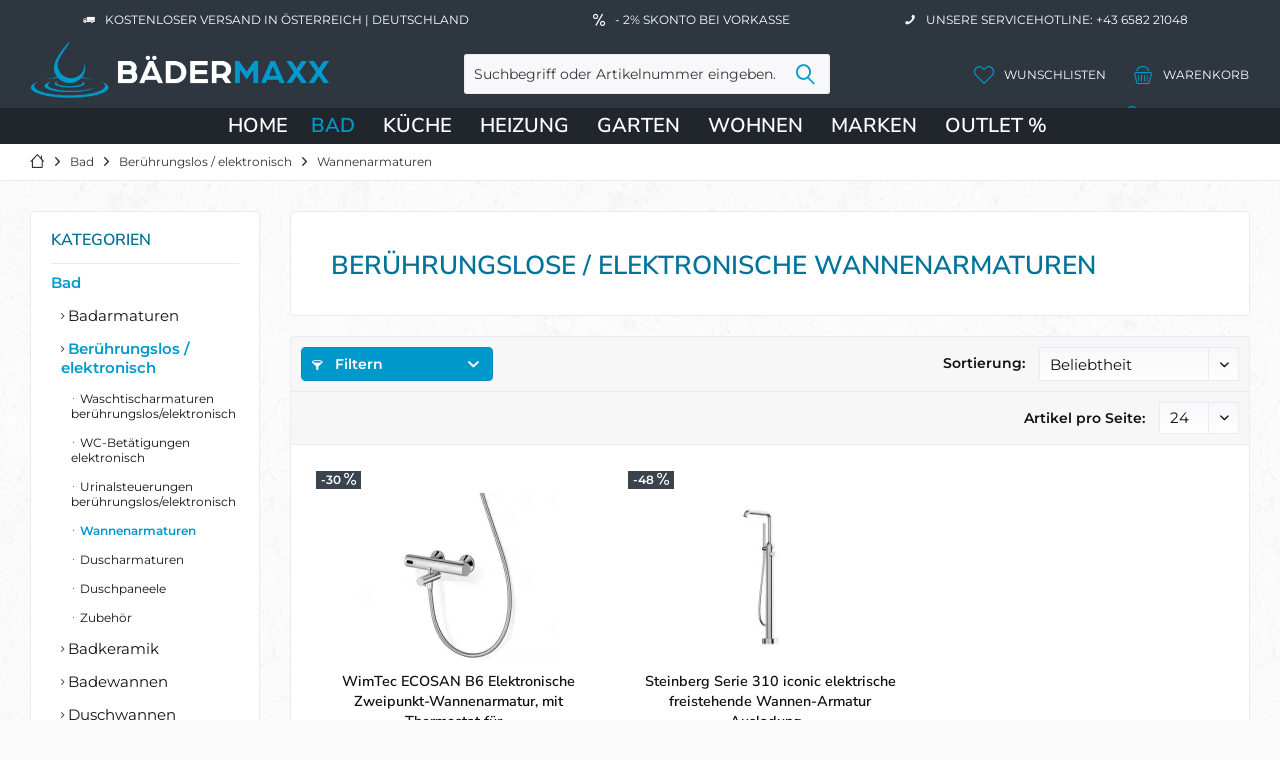

--- FILE ---
content_type: text/html; charset=UTF-8
request_url: https://www.baedermaxx.at/bad/beruehrungslos-elektronisch/wannenarmaturen/
body_size: 17970
content:
<!DOCTYPE html><html class="no-js" lang="de" itemscope="itemscope" itemtype="https://schema.org/WebPage"> <head> <meta charset="utf-8">
<meta name="author" content="" /> <meta name="robots" content="index,follow" /> <meta name="revisit-after" content="15 days" /> <meta name="keywords" content="
" />
<meta name="description" content="Elektronische Wannenarmaturen bei BÄDERMAXX online kaufen. ✓ Große Auswahl &amp; günstige Preise ✓ gratis Versand ✓ schnelle Lieferung ➜ Jetzt bestellen" />
<meta property="og:type" content="product.group" /> <meta property="og:site_name" content="BÄDERMAXX" /> <meta property="og:title" content="Wannenarmaturen" /> <meta property="og:description" content="Elektronische Wannenarmaturen bei BÄDERMAXX online kaufen. ✓ Große Auswahl &amp;amp; günstige Preise ✓ gratis Versand ✓ schnelle Lieferung ➜ Jetzt…" /> <meta name="twitter:card" content="product" /> <meta name="twitter:site" content="BÄDERMAXX" /> <meta name="twitter:title" content="Wannenarmaturen" /> <meta name="twitter:description" content="Elektronische Wannenarmaturen bei BÄDERMAXX online kaufen. ✓ Große Auswahl &amp;amp; günstige Preise ✓ gratis Versand ✓ schnelle Lieferung ➜ Jetzt…" />
<meta property="og:image" content="https://www.baedermaxx.at/media/image/34/cf/c4/Wannenarmatur.jpg" /> <meta name="twitter:image" content="https://www.baedermaxx.at/media/image/34/cf/c4/Wannenarmatur.jpg" />
<meta itemprop="copyrightHolder" content="BÄDERMAXX" /> <meta itemprop="copyrightYear" content="2014" /> <meta itemprop="isFamilyFriendly" content="True" /> <meta itemprop="image" content="https://www.baedermaxx.at/media/image/66/2f/d0/logo_png1.webp" />
<meta name="viewport" content="width=device-width, initial-scale=1.0"> <meta name="mobile-web-app-capable" content="yes"> <meta name="apple-mobile-web-app-title" content="BÄDERMAXX"> <meta name="apple-mobile-web-app-capable" content="yes"> <meta name="apple-mobile-web-app-status-bar-style" content="default">
<link rel="alternate" hreflang="de-AT" href="https://www.baedermaxx.at/bad/beruehrungslos-elektronisch/wannenarmaturen/" /> <link rel="alternate" hreflang="de-DE" href="https://www.baedermaxx.at/de/bad/beruehrungslos-elektronisch/wannenarmaturen/" />
<link rel="apple-touch-icon" sizes="180x180" href="/media/favicon/apple-touch-icon.png"> <link rel="icon" type="image/png" sizes="32x32" href="/media/favicon/favicon-32x32.png"> <link rel="icon" type="image/png" sizes="16x16" href="/media/favicon/favicon-16x16.png"> <link rel="manifest" href="/media/favicon/site.webmanifest"> <link rel="mask-icon" href="/media/favicon/safari-pinned-tab.svg" color="#5bbad5"> <meta name="msapplication-TileColor" content="#da532c"> <meta name="theme-color" content="#ffffff"> <link rel="shortcut icon" href="https://www.baedermaxx.at/media/image/63/54/8c/favicon.png"> <meta name="msapplication-navbutton-color" content="#0099cc" /> <meta name="application-name" content="BÄDERMAXX" /> <meta name="msapplication-starturl" content="https://www.baedermaxx.at/" /> <meta name="msapplication-window" content="width=1024;height=768" /> <meta name="msapplication-TileImage" content="https://www.baedermaxx.at/media/image/63/54/8c/favicon.png">
<meta name="msapplication-TileColor" content="#0099cc">
<meta name="theme-color" content="#2E3740">
<meta name="google-site-verification" content="yxGiyWjj_-5k2YAoL5JAWvakGL8QJaZoIrO522vVsr0" />
<link rel="canonical" href="https://www.baedermaxx.at/bad/beruehrungslos-elektronisch/wannenarmaturen/"/>
<title itemprop="name">Elektronische Wannenarmatur online kaufen | BÄDERMAXX</title>
<link rel="preload" href="/themes/Frontend/Responsive/frontend/_public/vendors/fonts/open-sans-fontface/Regular/OpenSans-Regular.woff2?63c356346420627859c86e0d53e48d7b" as="font" type="font/woff2" crossorigin><link rel="preload" href="/themes/Frontend/Responsive/frontend/_public/vendors/fonts/open-sans-fontface/Bold/OpenSans-Bold.woff2?d81cdac10a68fcba98c4fc16b2db1603" as="font" type="font/woff2" crossorigin><link rel="preload" href="/themes/Frontend/Responsive/frontend/_public/vendors/fonts/open-sans-fontface/Variable/OpenSans.cyrillic-ext.woff2?0ece4960dedb8a7c1199973a176bac43" as="font" type="font/woff2" crossorigin><link rel="preload" href="/themes/Frontend/Responsive/frontend/_public/vendors/fonts/open-sans-fontface/Variable/OpenSans.cyrillic.woff2?83a0d89d6890539d211a46f6a6fd01aa" as="font" type="font/woff2" crossorigin><link rel="preload" href="/themes/Frontend/Responsive/frontend/_public/vendors/fonts/open-sans-fontface/Variable/OpenSans.greek-ext.woff2?bf46756a321296fa2c68d2a0bf4670a2" as="font" type="font/woff2" crossorigin><link rel="preload" href="/themes/Frontend/Responsive/frontend/_public/vendors/fonts/open-sans-fontface/Variable/OpenSans.greek.woff2?f5e46cf9abb84b3012597084d9b6d6a2" as="font" type="font/woff2" crossorigin><link rel="preload" href="/themes/Frontend/Responsive/frontend/_public/vendors/fonts/open-sans-fontface/Variable/OpenSans.vietnamese.woff2?555f47619ac611960e47b0ddd3cb29fb" as="font" type="font/woff2" crossorigin><link rel="preload" href="/themes/Frontend/Responsive/frontend/_public/vendors/fonts/open-sans-fontface/Variable/OpenSans.latin-ext.woff2?7d036ffac0c6c9c114ce4a46ad1f2b69" as="font" type="font/woff2" crossorigin><link rel="preload" href="/themes/Frontend/Responsive/frontend/_public/vendors/fonts/open-sans-fontface/Variable/OpenSans.latin.woff2?6a6ef90cc36822403101e6b4504acf61" as="font" type="font/woff2" crossorigin><link rel="preload" href="/themes/Frontend/Responsive/frontend/_public/src/fonts/shopware.woff2?356260aa1099f3e60b73a398aff20f7a" as="font" type="font/woff2" crossorigin><link rel="preload" href="/themes/Frontend/BaedermaxxThemeNeu/frontend/_public/src/fonts/fira-sans-v17-latin-100.woff2" as="font" type="font/woff2" crossorigin><link rel="preload" href="/themes/Frontend/BaedermaxxThemeNeu/frontend/_public/src/fonts/fira-sans-v17-latin-100italic.woff2" as="font" type="font/woff2" crossorigin><link rel="preload" href="/themes/Frontend/BaedermaxxThemeNeu/frontend/_public/src/fonts/fira-sans-v17-latin-200.woff2" as="font" type="font/woff2" crossorigin><link rel="preload" href="/themes/Frontend/BaedermaxxThemeNeu/frontend/_public/src/fonts/fira-sans-v17-latin-200italic.woff2" as="font" type="font/woff2" crossorigin><link rel="preload" href="/themes/Frontend/BaedermaxxThemeNeu/frontend/_public/src/fonts/fira-sans-v17-latin-300.woff2" as="font" type="font/woff2" crossorigin><link rel="preload" href="/themes/Frontend/BaedermaxxThemeNeu/frontend/_public/src/fonts/fira-sans-v17-latin-300italic.woff2" as="font" type="font/woff2" crossorigin><link rel="preload" href="/themes/Frontend/BaedermaxxThemeNeu/frontend/_public/src/fonts/fira-sans-v17-latin-regular.woff2" as="font" type="font/woff2" crossorigin><link rel="preload" href="/themes/Frontend/BaedermaxxThemeNeu/frontend/_public/src/fonts/fira-sans-v17-latin-italic.woff2" as="font" type="font/woff2" crossorigin><link rel="preload" href="/themes/Frontend/BaedermaxxThemeNeu/frontend/_public/src/fonts/fira-sans-v17-latin-500.woff2" as="font" type="font/woff2" crossorigin><link rel="preload" href="/themes/Frontend/BaedermaxxThemeNeu/frontend/_public/src/fonts/fira-sans-v17-latin-500italic.woff2" as="font" type="font/woff2" crossorigin><link rel="preload" href="/themes/Frontend/BaedermaxxThemeNeu/frontend/_public/src/fonts/fira-sans-v17-latin-600.woff2" as="font" type="font/woff2" crossorigin><link rel="preload" href="/themes/Frontend/BaedermaxxThemeNeu/frontend/_public/src/fonts/fira-sans-v17-latin-600italic.woff2" as="font" type="font/woff2" crossorigin><link rel="preload" href="/themes/Frontend/BaedermaxxThemeNeu/frontend/_public/src/fonts/fira-sans-v17-latin-700.woff2" as="font" type="font/woff2" crossorigin><link rel="preload" href="/themes/Frontend/BaedermaxxThemeNeu/frontend/_public/src/fonts/fira-sans-v17-latin-700italic.woff2" as="font" type="font/woff2" crossorigin><link rel="preload" href="/themes/Frontend/BaedermaxxThemeNeu/frontend/_public/src/fonts/fira-sans-v17-latin-800.woff2" as="font" type="font/woff2" crossorigin><link rel="preload" href="/themes/Frontend/BaedermaxxThemeNeu/frontend/_public/src/fonts/fira-sans-v17-latin-800italic.woff2" as="font" type="font/woff2" crossorigin><link rel="preload" href="/themes/Frontend/BaedermaxxThemeNeu/frontend/_public/src/fonts/fira-sans-v17-latin-900.woff2" as="font" type="font/woff2" crossorigin><link rel="preload" href="/themes/Frontend/BaedermaxxThemeNeu/frontend/_public/src/fonts/fira-sans-v17-latin-900italic.woff2" as="font" type="font/woff2" crossorigin><link rel="preload" href="/themes/Frontend/BaedermaxxThemeNeu/frontend/_public/src/fonts/montserrat-v26-latin-200.woff2" as="font" type="font/woff2" crossorigin><link rel="preload" href="/themes/Frontend/BaedermaxxThemeNeu/frontend/_public/src/fonts/montserrat-v26-latin-300.woff2" as="font" type="font/woff2" crossorigin><link rel="preload" href="/themes/Frontend/BaedermaxxThemeNeu/frontend/_public/src/fonts/montserrat-v26-latin-regular.woff2" as="font" type="font/woff2" crossorigin><link rel="preload" href="/themes/Frontend/BaedermaxxThemeNeu/frontend/_public/src/fonts/montserrat-v26-latin-500.woff2" as="font" type="font/woff2" crossorigin><link rel="preload" href="/themes/Frontend/BaedermaxxThemeNeu/frontend/_public/src/fonts/montserrat-v26-latin-600.woff2" as="font" type="font/woff2" crossorigin><link rel="preload" href="/themes/Frontend/BaedermaxxThemeNeu/frontend/_public/src/fonts/montserrat-v26-latin-700.woff2" as="font" type="font/woff2" crossorigin><link rel="preload" href="/themes/Frontend/BaedermaxxThemeNeu/frontend/_public/src/fonts/nunito-sans-v15-latin-200.woff2" as="font" type="font/woff2" crossorigin><link rel="preload" href="/themes/Frontend/BaedermaxxThemeNeu/frontend/_public/src/fonts/nunito-sans-v15-latin-regular.woff2" as="font" type="font/woff2" crossorigin><link rel="preload" href="/themes/Frontend/BaedermaxxThemeNeu/frontend/_public/src/fonts/nunito-sans-v15-latin-500.woff2" as="font" type="font/woff2" crossorigin><link rel="preload" href="/themes/Frontend/BaedermaxxThemeNeu/frontend/_public/src/fonts/nunito-sans-v15-latin-600.woff2" as="font" type="font/woff2" crossorigin><link rel="preload" href="/themes/Frontend/BaedermaxxThemeNeu/frontend/_public/src/fonts/nunito-sans-v15-latin-700.woff2" as="font" type="font/woff2" crossorigin>
<link href="/web/cache/1766057411_8712265cfc21cef8d0e7bfe5a08fdec4.css" media="all" rel="stylesheet" type="text/css" />
<script src="/themes/Frontend/Responsive/frontend/_public/vendors/js/modernizr/modernizr-custom.js"></script>
<script> dataLayer = window.dataLayer || [];
dataLayer.push({ ecommerce: null });
dataLayer.push ({"pageTitle":"Wannenarmaturen | Ber\u00fchrungslos \/ elektronisch | Bad | B\u00c4DERMAXX","pageCategory":"Listing","pageSubCategory":"","pageCategoryID":198,"productCategoryPath":"Bad\/Ber\u00fchrungslos \/ elektronisch\/Wannenarmaturen","pageSubCategoryID":"","pageCountryCode":"de_AT","pageLanguageCode":"de","pageVersion":1,"pageTestVariation":"1","pageValue":1,"pageAttributes":"1","productID":"","productStyleID":"","productEAN":"","productName":"","productPrice":"","productCategory":"Wannenarmaturen","productCurrency":"","productColor":"","productRealColor":""});
dataLayer.push({"event":"view_item_list","ecommerce":{"item_list_name":"Category","item_list_id":"Wannenarmaturen","items":[{"item_name":"WimTec ECOSAN B6 Elektronische Zweipunkt-Wannenarmatur, mit Thermostat f\u00fcr Batteriebetrieb, chrom","item_id":"128581","item_brand":"WimTec","price":757,"index":0,"quantity":1,"item_list_name":"Category","item_list_id":"Wannenarmaturen"},{"item_name":"Steinberg Serie 310 iconic elektrische freistehende Wannen-Armatur Ausladung 22cm","item_id":"3101162","item_brand":"Steinberg","price":2313.8,"index":1,"quantity":1,"item_list_name":"Category","item_list_id":"Wannenarmaturen"}]}});
var google_tag_params = {ecomm_pagetype:"category",ecomm_pcat:["Wannenarmaturen"],ecomm_prodid:["128581","3101162"],ecomm_pname:"",ecomm_pvalue:"",ecomm_totalvalue:""};
dataLayer.push ({
'event':'remarketingTriggered',
'google_tag_params': window.google_tag_params
});
function gtag(){dataLayer.push(arguments);}gtag('consent', 'default',{ad_storage: 'denied',
analytics_storage: 'denied',
ad_user_data: 'denied',
ad_personalization: 'denied',
wait_for_update: 500,
});
</script> <script type="text/plain" data-usercentrics="Google Tag Manager">(function(w,d,s,l,i){w[l]=w[l]||[];w[l].push({'gtm.start':
new Date().getTime(),event:'gtm.js'});var f=d.getElementsByTagName(s)[0],
j=d.createElement(s),dl=l!='dataLayer'?'&l='+l:'';j.async=true;j.src=
'https://www.googletagmanager.com/gtm.js?id='+i+dl;f.parentNode.insertBefore(j,f);
})(window,document,'script','dataLayer','GTM-MXTFBFCM');</script> </head><body class="is--ctl-listing is--act-index tcinntheme themeware-strong layout-fullwidth-boxed gwfont1 gwfont2 headtyp-3 header-3 no-sticky gtm-google-consentmode-active
" >
<noscript> <iframe src="https://www.googletagmanager.com/ns.html?id=GTM-MXTFBFCM" height="0" width="0" style="display:none;visibility:hidden"> </iframe></noscript>
<div data-paypalUnifiedMetaDataContainer="true" data-paypalUnifiedRestoreOrderNumberUrl="https://www.baedermaxx.at/widgets/PaypalUnifiedOrderNumber/restoreOrderNumber" class="is--hidden"> </div>
<div class="page-wrap">
<noscript class="noscript-main">
<div class="alert is--warning">
<div class="alert--icon"> <i class="icon--element icon--warning"></i> </div>
<div class="alert--content"> Um B&#xC4;DERMAXX in vollem Umfang nutzen zu k&ouml;nnen, empfehlen wir Ihnen Javascript in Ihrem Browser zu aktiveren.
</div>
</div> </noscript>
<header class="header-main mobil-usp"> <div class="topbar--features"> <div> <div class="feature-1 b280 b478 b767 b1023 b1259"><i class="icon--truck"></i><span>Kostenloser Versand in Österreich | Deutschland</span></div> <div class="feature-2 b1023 b1259"><i class="icon--percent2"></i><span>- 2% Skonto bei Vorkasse</span></div> <div class="feature-3 b1023 b1259"><i class="icon--phone"></i><span>Unsere Servicehotline: +43 6582 21048</span></div> </div> </div>
<div class="topbar top-bar cart-price-hide">
<div class="top-bar--navigation" role="menubar">
</div>
<div class="header-container"> <div class="header-logo-and-suche">
<div class="logo hover-typ-1" role="banner">
<a class="logo--link" href="https://www.baedermaxx.at/" title="BÄDERMAXX - zur Startseite wechseln"> <picture> <source srcset="https://www.baedermaxx.at/media/image/66/2f/d0/logo_png1.webp" media="(min-width: 78.75em)"> <source srcset="https://www.baedermaxx.at/media/image/66/2f/d0/logo_png1.webp" media="(min-width: 64em)"> <source srcset="https://www.baedermaxx.at/media/image/66/2f/d0/logo_png1.webp" media="(min-width: 48em)"> <img srcset="https://www.baedermaxx.at/media/image/66/2f/d0/logo_png1.webp" alt="BÄDERMAXX - zur Startseite wechseln" title="BÄDERMAXX - zur Startseite wechseln"/> </picture> </a>
</div>
</div>
<div id="header--searchform" data-search="true" aria-haspopup="true">
<form action="/search" method="get" class="main-search--form">
<input type="search" name="sSearch" class="main-search--field" autocomplete="off" autocapitalize="off" placeholder="Suchbegriff oder Artikelnummer eingeben..." maxlength="30" />
<button type="submit" class="main-search--button">
<i class="icon--search"></i>
<span class="main-search--text"></span>
</button>
<div class="form--ajax-loader">&nbsp;</div>
</form>
<div class="main-search--results"></div>
</div>
<div class="notepad-and-cart top-bar--navigation">
<div class="navigation--entry entry--cart" role="menuitem"><a class="is--icon-left cart--link titletooltip" href="https://www.baedermaxx.at/checkout/cart" title="Warenkorb"><i class="icon--basket"></i><span class="cart--display">Warenkorb</span>
<span class="badge is--minimal cart--quantity is--hidden">0</span> </a><div class="ajax-loader">&nbsp;</div></div>
<li class="navigation--entry entry--wishlist" role="menuitem"> <a href="https://www.baedermaxx.at/wishlist" title="Wunschlisten" class="btn"> <i class="icon--heart cart--info-text"></i><span class="name--account">Wunschlisten</span> </a></li> <div id="useraccountmenu" title="Kundenkonto" class="navigation--entry account-dropdown has--drop-down" role="menuitem" data-offcanvas="true" data-offcanvasselector=".account-dropdown-container"><span class="account--display"><i class="icon--account"></i> <span class="name--account">Mein Konto</span></span><div class="account-dropdown-container"> <div class="entry--close-off-canvas"><a href="#close-account-menu" class="account--close-off-canvas" title="Menü schließen">Menü schließen <i class="icon--arrow-right"></i></a></div><span>Kundenkonto</span><a href="https://www.baedermaxx.at/account" title="Mein Konto" class="anmelden--button btn is--primary service--link">Anmelden</a><div class="registrieren-container">oder <a href="https://www.baedermaxx.at/account" title="Mein Konto" class="service--link">registrieren</a></div><div class="infotext-container">Nach der Anmeldung können Sie hier auf Ihren Kundenbereich zugreifen.</div></div></div>
</div>
<div class="navigation--entry entry--menu-left" role="menuitem"> <a class="entry--link entry--trigger is--icon-left" href="#offcanvas--left" data-offcanvas="true" data-offCanvasSelector=".sidebar-main"> <i class="icon--menu"></i> <span class="menu--name">Menü</span> </a> </div>
</div> </div> <div class="headbar colorwhite">
<nav class="navigation-main hide-kategorie-button hover-typ-2 font-family-sekundary" data-tc-menu-headline="false" data-tc-menu-text="false"> <div data-menu-scroller="true" data-listSelector=".navigation--list.container" data-viewPortSelector=".navigation--list-wrapper" data-stickyMenu="true" data-stickyMenuTablet="0" data-stickyMenuPhone="0" data-stickyMenuPosition="400" data-stickyMenuDuration="300" > <div class="navigation--list-wrapper">
<ul class="navigation--list container" role="menubar" itemscope="itemscope" itemtype="https://schema.org/SiteNavigationElement"> <li class="navigation--entry is--home" role="menuitem"><a class="navigation--link is--first" href="https://www.baedermaxx.at/" title="Home" itemprop="url"><span itemprop="name">Home</span></a></li><li class="navigation--entry is--active" role="menuitem"><a class="navigation--link is--active" href="https://www.baedermaxx.at/bad/" title="Bad" aria-label="Bad" itemprop="url"><span itemprop="name">Bad</span></a></li><li class="navigation--entry" role="menuitem"><a class="navigation--link" href="https://www.baedermaxx.at/kueche/" title="Küche" aria-label="Küche" itemprop="url"><span itemprop="name">Küche</span></a></li><li class="navigation--entry" role="menuitem"><a class="navigation--link" href="https://www.baedermaxx.at/heizung/" title="Heizung" aria-label="Heizung" itemprop="url"><span itemprop="name">Heizung</span></a></li><li class="navigation--entry" role="menuitem"><a class="navigation--link" href="https://www.baedermaxx.at/garten/" title="Garten" aria-label="Garten" itemprop="url"><span itemprop="name">Garten</span></a></li><li class="navigation--entry" role="menuitem"><a class="navigation--link" href="https://www.baedermaxx.at/wohnen/" title="Wohnen" aria-label="Wohnen" itemprop="url"><span itemprop="name">Wohnen</span></a></li><li class="navigation--entry" role="menuitem"><a class="navigation--link" href="https://www.baedermaxx.at/marken" title="Marken" aria-label="Marken" itemprop="url" target="_parent"><span itemprop="name">Marken</span></a></li><li class="navigation--entry" role="menuitem"><a class="navigation--link" href="https://www.baedermaxx.at/outlet/" title="OUTLET %" aria-label="OUTLET %" itemprop="url"><span itemprop="name">OUTLET %</span></a></li> </ul>
</div><div class="advanced-menu" data-advanced-menu="true" data-hoverDelay="250"><div class="menu--container"><div class="mega-menu"><div class="drop-down grid-col-12"><div class="grid-row"><div class="grid-col-2"><a href="https://www.baedermaxx.at/bad/badarmaturen/" title="Badarmaturen" class="mega-item--level-0" itemprop="url">Badarmaturen</a><ul class="mega-menu--level-1"><li class="mega-item--level-1" role="menuitem"><a href="https://www.baedermaxx.at/bad/badarmaturen/waschtischarmaturen/" title="Waschtischarmaturen" itemprop="url">Waschtischarmaturen</a></li><li class="mega-item--level-1" role="menuitem"><a href="https://www.baedermaxx.at/bad/badarmaturen/handbrausen/" title="Handbrausen" itemprop="url">Handbrausen</a></li><li class="mega-item--level-1" role="menuitem"><a href="https://www.baedermaxx.at/bad/badarmaturen/duschsysteme/" title="Duschsysteme" itemprop="url">Duschsysteme</a></li><li class="mega-item--level-1" role="menuitem"><a href="https://www.baedermaxx.at/bad/badarmaturen/wannen-duscharmaturen/" title="Wannen- &amp; Duscharmaturen" itemprop="url">Wannen- & Duscharmaturen</a></li><li class="mega-item--level-1" role="menuitem"><a href="https://www.baedermaxx.at/bad/badarmaturen/brausegarnituren/" title="Brausegarnituren" itemprop="url">Brausegarnituren</a></li><li class="mega-item--level-1" role="menuitem"><a href="https://www.baedermaxx.at/bad/badarmaturen/brausehalter/" title="Brausehalterung" itemprop="url">Brausehalterung</a></li><li class="mega-item--level-1" role="menuitem"><a href="https://www.baedermaxx.at/bad/badarmaturen/" title="Brausestangen" style="font-style:italic;" itemprop="url">Alle Kategorien</a></li></ul></div><div class="grid-col-2"><a href="https://www.baedermaxx.at/bad/beruehrungslos-elektronisch/" title="Berührungslos / elektronisch" class="mega-item--level-0" itemprop="url">Berührungslos / elektronisch</a><ul class="mega-menu--level-1"><li class="mega-item--level-1" role="menuitem"><a href="https://www.baedermaxx.at/bad/beruehrungslos-elektronisch/waschtischarmaturen-beruehrungsloselektronisch/" title="Waschtischarmaturen berührungslos/elektronisch" itemprop="url">Waschtischarmaturen berührungslos/elektronisch</a></li><li class="mega-item--level-1" role="menuitem"><a href="https://www.baedermaxx.at/bad/beruehrungslos-elektronisch/wc-betaetigungen-elektronisch/" title="WC-Betätigungen elektronisch" itemprop="url">WC-Betätigungen elektronisch</a></li><li class="mega-item--level-1" role="menuitem"><a href="https://www.baedermaxx.at/bad/beruehrungslos-elektronisch/urinalsteuerungen-beruehrungsloselektronisch/" title="Urinalsteuerungen berührungslos/elektronisch" itemprop="url">Urinalsteuerungen berührungslos/elektronisch</a></li><li class="mega-item--level-1" role="menuitem"><a href="https://www.baedermaxx.at/bad/beruehrungslos-elektronisch/wannenarmaturen/" title="Wannenarmaturen" itemprop="url">Wannenarmaturen</a></li><li class="mega-item--level-1" role="menuitem"><a href="https://www.baedermaxx.at/bad/beruehrungslos-elektronisch/duscharmaturen/" title="Duscharmaturen" itemprop="url">Duscharmaturen</a></li><li class="mega-item--level-1" role="menuitem"><a href="https://www.baedermaxx.at/bad/beruehrungslos-elektronisch/duschpaneele/" title="Duschpaneele" itemprop="url">Duschpaneele</a></li><li class="mega-item--level-1" role="menuitem"><a href="https://www.baedermaxx.at/bad/beruehrungslos-elektronisch/" title="Zubehör" style="font-style:italic;" itemprop="url">Alle Kategorien</a></li></ul></div><div class="grid-col-2"><a href="https://www.baedermaxx.at/bad/badkeramik/" title="Badkeramik" class="mega-item--level-0" itemprop="url">Badkeramik</a><ul class="mega-menu--level-1"><li class="mega-item--level-1" role="menuitem"><a href="https://www.baedermaxx.at/bad/badkeramik/toiletten/" title="Toiletten" itemprop="url">Toiletten</a></li><li class="mega-item--level-1" role="menuitem"><a href="https://www.baedermaxx.at/bad/badkeramik/wc-sitze/" title="WC-Sitze" itemprop="url">WC-Sitze</a></li><li class="mega-item--level-1" role="menuitem"><a href="https://www.baedermaxx.at/bad/badkeramik/waschtische/" title="Waschtische" itemprop="url">Waschtische</a></li><li class="mega-item--level-1" role="menuitem"><a href="https://www.baedermaxx.at/bad/badkeramik/aufsatzwaschtische/" title="Aufsatzwaschtische" itemprop="url">Aufsatzwaschtische</a></li><li class="mega-item--level-1" role="menuitem"><a href="https://www.baedermaxx.at/bad/badkeramik/dusch-wcs/" title="Dusch-WCs" itemprop="url">Dusch-WCs</a></li><li class="mega-item--level-1" role="menuitem"><a href="https://www.baedermaxx.at/bad/badkeramik/handwaschbecken/" title="Handwaschbecken" itemprop="url">Handwaschbecken</a></li><li class="mega-item--level-1" role="menuitem"><a href="https://www.baedermaxx.at/bad/badkeramik/" title="Spülkästen" style="font-style:italic;" itemprop="url">Alle Kategorien</a></li></ul></div><div class="grid-col-2"><a href="https://www.baedermaxx.at/bad/badewannen/" title="Badewannen" class="mega-item--level-0" itemprop="url">Badewannen</a><ul class="mega-menu--level-1"><li class="mega-item--level-1" role="menuitem"><a href="https://www.baedermaxx.at/bad/badewannen/vorwand-badewannen/" title="Vorwand-Badewannen" itemprop="url">Vorwand-Badewannen</a></li><li class="mega-item--level-1" role="menuitem"><a href="https://www.baedermaxx.at/bad/badewannen/eck-badewannen/" title="Eck-Badewannen" itemprop="url">Eck-Badewannen</a></li><li class="mega-item--level-1" role="menuitem"><a href="https://www.baedermaxx.at/bad/badewannen/freistehende-badewannen/" title="Freistehende Badewannen" itemprop="url">Freistehende Badewannen</a></li><li class="mega-item--level-1" role="menuitem"><a href="https://www.baedermaxx.at/bad/badewannen/raumspar-badewannen/" title="Raumspar-Badewannen" itemprop="url">Raumspar-Badewannen</a></li><li class="mega-item--level-1" role="menuitem"><a href="https://www.baedermaxx.at/bad/badewannen/rechteck-badewannen/" title="Rechteck- Badewannen" itemprop="url">Rechteck- Badewannen</a></li><li class="mega-item--level-1" role="menuitem"><a href="https://www.baedermaxx.at/bad/badewannen/ovale-badewannen/" title="Ovale Badewannen" itemprop="url">Ovale Badewannen</a></li><li class="mega-item--level-1" role="menuitem"><a href="https://www.baedermaxx.at/bad/badewannen/" title="Duschbadewannen" style="font-style:italic;" itemprop="url">Alle Kategorien</a></li></ul></div><div class="grid-col-2"><a href="https://www.baedermaxx.at/bad/duschwannen/" title="Duschwannen" class="mega-item--level-0" itemprop="url">Duschwannen</a><ul class="mega-menu--level-1"><li class="mega-item--level-1" role="menuitem"><a href="https://www.baedermaxx.at/bad/duschwannen/rechteck-duschwannen/" title="Rechteck-Duschwannen" itemprop="url">Rechteck-Duschwannen</a></li><li class="mega-item--level-1" role="menuitem"><a href="https://www.baedermaxx.at/bad/duschwannen/quadrat-duschwannen/" title="Quadrat-Duschwannen" itemprop="url">Quadrat-Duschwannen</a></li><li class="mega-item--level-1" role="menuitem"><a href="https://www.baedermaxx.at/bad/duschwannen/viertelkreis-duschwannen/" title="Viertelkreis-Duschwannen" itemprop="url">Viertelkreis-Duschwannen</a></li><li class="mega-item--level-1" role="menuitem"><a href="https://www.baedermaxx.at/bad/duschwannen/ablaufgarnituren-fuer-duschwannen/" title="Ablaufgarnituren für Duschwannen" itemprop="url">Ablaufgarnituren für Duschwannen</a></li><li class="mega-item--level-1" role="menuitem"><a href="https://www.baedermaxx.at/bad/duschwannen/zubehoer-fuer-duschwannen/" title="Zubehör für Duschwannen" itemprop="url">Zubehör für Duschwannen</a></li></ul></div><div class="grid-col-2"><a href="https://www.baedermaxx.at/bad/badaccessoires/" title="Badaccessoires" class="mega-item--level-0" itemprop="url">Badaccessoires</a><ul class="mega-menu--level-1"><li class="mega-item--level-1" role="menuitem"><a href="https://www.baedermaxx.at/bad/badaccessoires/handtuchhalter/" title="Handtuchhalter" itemprop="url">Handtuchhalter</a></li><li class="mega-item--level-1" role="menuitem"><a href="https://www.baedermaxx.at/bad/badaccessoires/toilettenbuerstengarnituren/" title="Toilettenbürstengarnituren" itemprop="url">Toilettenbürstengarnituren</a></li><li class="mega-item--level-1" role="menuitem"><a href="https://www.baedermaxx.at/bad/badaccessoires/toilettenpapierhalter/" title="Toilettenpapierhalter" itemprop="url">Toilettenpapierhalter</a></li><li class="mega-item--level-1" role="menuitem"><a href="https://www.baedermaxx.at/bad/badaccessoires/duschkoerbe-duschablagen/" title="Duschkörbe &amp; Duschablagen" itemprop="url">Duschkörbe & Duschablagen</a></li><li class="mega-item--level-1" role="menuitem"><a href="https://www.baedermaxx.at/bad/badaccessoires/seifenspender/" title="Seifenspender" itemprop="url">Seifenspender</a></li><li class="mega-item--level-1" role="menuitem"><a href="https://www.baedermaxx.at/bad/badaccessoires/kosmetikspiegel/" title="Kosmetikspiegel" itemprop="url">Kosmetikspiegel</a></li><li class="mega-item--level-1" role="menuitem"><a href="https://www.baedermaxx.at/bad/badaccessoires/" title="Kosmetikeimer" style="font-style:italic;" itemprop="url">Alle Kategorien</a></li></ul></div><div class="grid-col-2"><a href="https://www.baedermaxx.at/bad/spiegel/" title="Spiegel" class="mega-item--level-0" itemprop="url">Spiegel</a><ul class="mega-menu--level-1"><li class="mega-item--level-1" role="menuitem"><a href="https://www.baedermaxx.at/bad/spiegel/flaechenspiegel/" title="Flächenspiegel" itemprop="url">Flächenspiegel</a></li><li class="mega-item--level-1" role="menuitem"><a href="https://www.baedermaxx.at/bad/spiegel/spiegelschraenke/" title="Spiegelschränke" itemprop="url">Spiegelschränke</a></li><li class="mega-item--level-1" role="menuitem"><a href="https://www.baedermaxx.at/bad/spiegel/klemm-aufsteckleuchten-fuer-spiegel/" title="Klemm- &amp; Aufsteckleuchten für Spiegel" itemprop="url">Klemm- & Aufsteckleuchten für Spiegel</a></li><li class="mega-item--level-1" role="menuitem"><a href="https://www.baedermaxx.at/bad/spiegel/zubehoer-fuer-spiegel/" title="Zubehör für Spiegel" itemprop="url">Zubehör für Spiegel</a></li></ul></div><div class="grid-col-2"><a href="https://www.baedermaxx.at/bad/badmoebel/" title="Badmöbel" class="mega-item--level-0" itemprop="url">Badmöbel</a><ul class="mega-menu--level-1"><li class="mega-item--level-1" role="menuitem"><a href="https://www.baedermaxx.at/bad/badmoebel/badmoebel-sets/" title="Badmöbel-Sets" itemprop="url">Badmöbel-Sets</a></li><li class="mega-item--level-1" role="menuitem"><a href="https://www.baedermaxx.at/bad/badmoebel/waschtischunterschraenke-inkl.-waschtisch/" title="Waschtischunterschränke inkl. Waschtisch" itemprop="url">Waschtischunterschränke inkl. Waschtisch</a></li><li class="mega-item--level-1" role="menuitem"><a href="https://www.baedermaxx.at/bad/badmoebel/waschtischunterschraenke/" title="Waschtischunterschränke" itemprop="url">Waschtischunterschränke</a></li><li class="mega-item--level-1" role="menuitem"><a href="https://www.baedermaxx.at/bad/badmoebel/waschtischuntergestelle/" title="Waschtischuntergestelle" itemprop="url">Waschtischuntergestelle</a></li><li class="mega-item--level-1" role="menuitem"><a href="https://www.baedermaxx.at/bad/badmoebel/hochschraenke/" title="Hochschränke" itemprop="url">Hochschränke</a></li><li class="mega-item--level-1" role="menuitem"><a href="https://www.baedermaxx.at/bad/badmoebel/seitenschraenke/" title="Seitenschränke" itemprop="url">Seitenschränke</a></li><li class="mega-item--level-1" role="menuitem"><a href="https://www.baedermaxx.at/bad/badmoebel/" title="Regale" style="font-style:italic;" itemprop="url">Alle Kategorien</a></li></ul></div><div class="grid-col-2"><a href="https://www.baedermaxx.at/bad/duschrinnen-badablaeufe/" title="Duschrinnen &amp; Badabläufe" class="mega-item--level-0" itemprop="url">Duschrinnen & Badabläufe</a><li class="mega-item--level-0" role="menuitem"><a href="https://www.baedermaxx.at/bad/duschrinnen-badablaeufe/" title="Duschrinnen &amp; Badabläufe" itemprop="url">Duschrinnen & Badabläufe</a></li></div><div class="grid-col-2"><a href="https://www.baedermaxx.at/bad/drueckerplatten-druckspueler/" title="Drückerplatten &amp; Druckspüler" class="mega-item--level-0" itemprop="url">Drückerplatten & Druckspüler</a><ul class="mega-menu--level-1"><li class="mega-item--level-1" role="menuitem"><a href="https://www.baedermaxx.at/bad/drueckerplatten-druckspueler/wc-betaetigungsplatten/" title="WC-Betätigungsplatten" itemprop="url">WC-Betätigungsplatten</a></li><li class="mega-item--level-1" role="menuitem"><a href="https://www.baedermaxx.at/bad/drueckerplatten-druckspueler/urinal-betaetigungsplatten/" title="Urinal-Betätigungsplatten" itemprop="url">Urinal-Betätigungsplatten</a></li><li class="mega-item--level-1" role="menuitem"><a href="https://www.baedermaxx.at/bad/drueckerplatten-druckspueler/druckspueler/" title="Druckspüler" itemprop="url">Druckspüler</a></li></ul></div><div class="grid-col-2"><a href="https://www.baedermaxx.at/bad/duschkabinen/" title="Duschkabinen" class="mega-item--level-0" itemprop="url">Duschkabinen</a><ul class="mega-menu--level-1"><li class="mega-item--level-1" role="menuitem"><a href="https://www.baedermaxx.at/bad/duschkabinen/walk-in-duschen/" title="Walk-In Duschen" itemprop="url">Walk-In Duschen</a></li><li class="mega-item--level-1" role="menuitem"><a href="https://www.baedermaxx.at/bad/duschkabinen/tueren-fuer-nischen/" title="Türen für Nischen" itemprop="url">Türen für Nischen</a></li><li class="mega-item--level-1" role="menuitem"><a href="https://www.baedermaxx.at/bad/duschkabinen/eckkabinen/" title="Eckkabinen" itemprop="url">Eckkabinen</a></li><li class="mega-item--level-1" role="menuitem"><a href="https://www.baedermaxx.at/bad/duschkabinen/rundkabine/" title="Rundkabine" itemprop="url">Rundkabine</a></li><li class="mega-item--level-1" role="menuitem"><a href="https://www.baedermaxx.at/bad/duschkabinen/wannentrennwand/" title="Wannentrennwand" itemprop="url">Wannentrennwand</a></li><li class="mega-item--level-1" role="menuitem"><a href="https://www.baedermaxx.at/bad/duschkabinen/duschtuergriff/" title="Duschtürgriff" itemprop="url">Duschtürgriff</a></li><li class="mega-item--level-1" role="menuitem"><a href="https://www.baedermaxx.at/bad/duschkabinen/" title="Montageservice" style="font-style:italic;" itemprop="url">Alle Kategorien</a></li></ul></div><div class="grid-col-2"><a href="https://www.baedermaxx.at/bad/montageelemente-vorwandelemente/" title="Montageelemente &amp; Vorwandelemente" class="mega-item--level-0" itemprop="url">Montageelemente & Vorwandelemente</a><ul class="mega-menu--level-1"><li class="mega-item--level-1" role="menuitem"><a href="https://www.baedermaxx.at/bad/montageelemente-vorwandelemente/wc-montageelemente/" title="WC-Montageelemente" itemprop="url">WC-Montageelemente</a></li><li class="mega-item--level-1" role="menuitem"><a href="https://www.baedermaxx.at/bad/montageelemente-vorwandelemente/waschtisch-montageelemente/" title="Waschtisch-Montageelemente" itemprop="url">Waschtisch-Montageelemente</a></li><li class="mega-item--level-1" role="menuitem"><a href="https://www.baedermaxx.at/bad/montageelemente-vorwandelemente/bidet-montagelemente/" title="Bidet-Montagelemente" itemprop="url">Bidet-Montagelemente</a></li><li class="mega-item--level-1" role="menuitem"><a href="https://www.baedermaxx.at/bad/montageelemente-vorwandelemente/urinal-montageelemente/" title="Urinal-Montageelemente" itemprop="url">Urinal-Montageelemente</a></li><li class="mega-item--level-1" role="menuitem"><a href="https://www.baedermaxx.at/bad/montageelemente-vorwandelemente/wannen-duschen-montageelemente/" title="Wannen &amp; Duschen-Montageelemente" itemprop="url">Wannen & Duschen-Montageelemente</a></li><li class="mega-item--level-1" role="menuitem"><a href="https://www.baedermaxx.at/bad/montageelemente-vorwandelemente/zubehoer-montageelemente/" title="Zubehör Montageelemente" itemprop="url">Zubehör Montageelemente</a></li></ul></div><div class="grid-col-2"><a href="https://www.baedermaxx.at/bad/weitere-kategorien/" title="Weitere Kategorien" class="mega-item--level-0" itemprop="url">Weitere Kategorien</a><ul class="mega-menu--level-1"><li class="mega-item--level-1" role="menuitem"><a href="https://www.baedermaxx.at/bad/weitere-kategorien/handseife/" title="Handseife" itemprop="url">Handseife</a></li><li class="mega-item--level-1" role="menuitem"><a href="https://www.baedermaxx.at/bad/weitere-kategorien/eckventile/" title="Eckventile" itemprop="url">Eckventile</a></li><li class="mega-item--level-1" role="menuitem"><a href="https://www.baedermaxx.at/bad/weitere-kategorien/reinigung-und-pflege/" title="Reinigung und Pflege" itemprop="url">Reinigung und Pflege</a></li><li class="mega-item--level-1" role="menuitem"><a href="https://www.baedermaxx.at/bad/weitere-kategorien/haar-handtrockner/" title="Haar- &amp; Handtrockner" itemprop="url">Haar- & Handtrockner</a></li><li class="mega-item--level-1" role="menuitem"><a href="https://www.baedermaxx.at/bad/weitere-kategorien/klimageraete/" title="Klimageräte" itemprop="url">Klimageräte</a></li><li class="mega-item--level-1" role="menuitem"><a href="https://www.baedermaxx.at/bad/weitere-kategorien/waeschetrockner/" title="Wäschetrockner" itemprop="url">Wäschetrockner</a></li><li class="mega-item--level-1" role="menuitem"><a href="https://www.baedermaxx.at/bad/weitere-kategorien/" title="Wasseraufbereitung" style="font-style:italic;" itemprop="url">Alle Kategorien</a></li></ul></div><div class="grid-col-2"><a href="https://www.baedermaxx.at/bad/dampfbaeder/" title="Dampfbäder" class="mega-item--level-0" itemprop="url">Dampfbäder</a><ul class="mega-menu--level-1"><li class="mega-item--level-1" role="menuitem"><a href="https://www.baedermaxx.at/bad/dampfbaeder/dampfgeneratoren/" title="Dampfgeneratoren" itemprop="url">Dampfgeneratoren</a></li><li class="mega-item--level-1" role="menuitem"><a href="https://www.baedermaxx.at/bad/dampfbaeder/dampfbad-zubehoer/" title="Dampfbad Zubehör" itemprop="url">Dampfbad Zubehör</a></li></ul></div></div></div></div></div><div class="menu--container"><div class="mega-menu"><div class="drop-down grid-col-12"><div class="grid-row"><div class="grid-col-2"><a href="https://www.baedermaxx.at/kueche/kuechenarmaturen/" title="Küchenarmaturen" class="mega-item--level-0" itemprop="url">Küchenarmaturen</a><li class="mega-item--level-0" role="menuitem"><a href="https://www.baedermaxx.at/kueche/kuechenarmaturen/" title="Küchenarmaturen" itemprop="url">Küchenarmaturen</a></li></div><div class="grid-col-2"><a href="https://www.baedermaxx.at/kueche/beruehrungslose-elektronische-kuechenarmaturen/" title="Berührungslose /elektronische Küchenarmaturen" class="mega-item--level-0" itemprop="url">Berührungslose /elektronische Küchenarmaturen</a><li class="mega-item--level-0" role="menuitem"><a href="https://www.baedermaxx.at/kueche/beruehrungslose-elektronische-kuechenarmaturen/" title="Berührungslose /elektronische Küchenarmaturen" itemprop="url">Berührungslose /elektronische Küchenarmaturen</a></li></div><div class="grid-col-2"><a href="https://www.baedermaxx.at/kueche/kuechenspuelen/" title="Küchenspülen" class="mega-item--level-0" itemprop="url">Küchenspülen</a><ul class="mega-menu--level-1"><li class="mega-item--level-1" role="menuitem"><a href="https://www.baedermaxx.at/kueche/kuechenspuelen/edelstahl/" title="Edelstahl" itemprop="url">Edelstahl</a></li><li class="mega-item--level-1" role="menuitem"><a href="https://www.baedermaxx.at/kueche/kuechenspuelen/granit/" title="Granit" itemprop="url">Granit</a></li><li class="mega-item--level-1" role="menuitem"><a href="https://www.baedermaxx.at/kueche/kuechenspuelen/keramik/" title="Keramik" itemprop="url">Keramik</a></li><li class="mega-item--level-1" role="menuitem"><a href="https://www.baedermaxx.at/kueche/kuechenspuelen/quarzkomposit/" title="Quarzkomposit" itemprop="url">Quarzkomposit</a></li></ul></div><div class="grid-col-2"><a href="https://www.baedermaxx.at/kueche/kuechenutensilien/" title="Küchenutensilien" class="mega-item--level-0" itemprop="url">Küchenutensilien</a><li class="mega-item--level-0" role="menuitem"><a href="https://www.baedermaxx.at/kueche/kuechenutensilien/" title="Küchenutensilien" itemprop="url">Küchenutensilien</a></li></div><div class="grid-col-2"><a href="https://www.baedermaxx.at/kueche/schuesseln-schalen-koerbe/" title="Schüsseln, Schalen, Körbe" class="mega-item--level-0" itemprop="url">Schüsseln, Schalen, Körbe</a><li class="mega-item--level-0" role="menuitem"><a href="https://www.baedermaxx.at/kueche/schuesseln-schalen-koerbe/" title="Schüsseln, Schalen, Körbe" itemprop="url">Schüsseln, Schalen, Körbe</a></li></div><div class="grid-col-2"><a href="https://www.baedermaxx.at/kueche/spueltischablaeufe/" title="Spültischabläufe" class="mega-item--level-0" itemprop="url">Spültischabläufe</a><li class="mega-item--level-0" role="menuitem"><a href="https://www.baedermaxx.at/kueche/spueltischablaeufe/" title="Spültischabläufe" itemprop="url">Spültischabläufe</a></li></div><div class="grid-col-2"><a href="https://www.baedermaxx.at/kueche/spuelmittelspender/" title="Spülmittelspender" class="mega-item--level-0" itemprop="url">Spülmittelspender</a><li class="mega-item--level-0" role="menuitem"><a href="https://www.baedermaxx.at/kueche/spuelmittelspender/" title="Spülmittelspender" itemprop="url">Spülmittelspender</a></li></div><div class="grid-col-2"><a href="https://www.baedermaxx.at/kueche/abfallsammler/" title="Abfallsammler" class="mega-item--level-0" itemprop="url">Abfallsammler</a><li class="mega-item--level-0" role="menuitem"><a href="https://www.baedermaxx.at/kueche/abfallsammler/" title="Abfallsammler" itemprop="url">Abfallsammler</a></li></div><div class="grid-col-2"><a href="https://www.baedermaxx.at/kueche/dunstabzugshauben/" title="Dunstabzugshauben" class="mega-item--level-0" itemprop="url">Dunstabzugshauben</a><li class="mega-item--level-0" role="menuitem"><a href="https://www.baedermaxx.at/kueche/dunstabzugshauben/" title="Dunstabzugshauben" itemprop="url">Dunstabzugshauben</a></li></div><div class="grid-col-2"><a href="https://www.baedermaxx.at/kueche/spueltischzubehoer/" title="Spültischzubehör" class="mega-item--level-0" itemprop="url">Spültischzubehör</a><li class="mega-item--level-0" role="menuitem"><a href="https://www.baedermaxx.at/kueche/spueltischzubehoer/" title="Spültischzubehör" itemprop="url">Spültischzubehör</a></li></div><div class="grid-col-2"><a href="https://www.baedermaxx.at/kueche/zubehoer-kuechenarmaturen/" title="Zubehör Küchenarmaturen" class="mega-item--level-0" itemprop="url">Zubehör Küchenarmaturen</a><li class="mega-item--level-0" role="menuitem"><a href="https://www.baedermaxx.at/kueche/zubehoer-kuechenarmaturen/" title="Zubehör Küchenarmaturen" itemprop="url">Zubehör Küchenarmaturen</a></li></div></div></div></div></div><div class="menu--container"><div class="mega-menu"><div class="drop-down grid-col-12"><div class="grid-row"><div class="grid-col-2"><a href="https://www.baedermaxx.at/heizung/heizkoerper/" title="Heizkörper" class="mega-item--level-0" itemprop="url">Heizkörper</a><li class="mega-item--level-0" role="menuitem"><a href="https://www.baedermaxx.at/heizung/heizkoerper/" title="Heizkörper" itemprop="url">Heizkörper</a></li></div><div class="grid-col-2"><a href="https://www.baedermaxx.at/heizung/heizkoerper-zubehoer/" title="Heizkörper Zubehör" class="mega-item--level-0" itemprop="url">Heizkörper Zubehör</a><li class="mega-item--level-0" role="menuitem"><a href="https://www.baedermaxx.at/heizung/heizkoerper-zubehoer/" title="Heizkörper Zubehör" itemprop="url">Heizkörper Zubehör</a></li></div><div class="grid-col-2"><a href="https://www.baedermaxx.at/heizung/elektrische-fussbodenheizung/" title="Elektrische Fußbodenheizung" class="mega-item--level-0" itemprop="url">Elektrische Fußbodenheizung</a><li class="mega-item--level-0" role="menuitem"><a href="https://www.baedermaxx.at/heizung/elektrische-fussbodenheizung/" title="Elektrische Fußbodenheizung" itemprop="url">Elektrische Fußbodenheizung</a></li></div><div class="grid-col-2"><a href="https://www.baedermaxx.at/heizung/speichersysteme-warmwasserbereitung/" title="Speichersysteme &amp; Warmwasserbereitung" class="mega-item--level-0" itemprop="url">Speichersysteme & Warmwasserbereitung</a><ul class="mega-menu--level-1"><li class="mega-item--level-1" role="menuitem"><a href="https://www.baedermaxx.at/heizung/speichersysteme-warmwasserbereitung/elektrospeicher/" title="Elektrospeicher" itemprop="url">Elektrospeicher</a></li><li class="mega-item--level-1" role="menuitem"><a href="https://www.baedermaxx.at/heizung/speichersysteme-warmwasserbereitung/elektro-durchlauferhitzer/" title="Elektro Durchlauferhitzer" itemprop="url">Elektro Durchlauferhitzer</a></li><li class="mega-item--level-1" role="menuitem"><a href="https://www.baedermaxx.at/heizung/speichersysteme-warmwasserbereitung/warmwasserspeicher/" title="Warmwasserspeicher" itemprop="url">Warmwasserspeicher</a></li><li class="mega-item--level-1" role="menuitem"><a href="https://www.baedermaxx.at/heizung/speichersysteme-warmwasserbereitung/warmwasser-waermepumpe/" title="Warmwasser-Wärmepumpe" itemprop="url">Warmwasser-Wärmepumpe</a></li></ul></div></div></div></div></div><div class="menu--container"><div class="mega-menu"><div class="drop-down grid-col-12"><div class="grid-row"><div class="grid-col-2"><a href="https://www.baedermaxx.at/garten/gartenduschen/" title="Gartenduschen" class="mega-item--level-0" itemprop="url">Gartenduschen</a><ul class="mega-menu--level-1"><li class="mega-item--level-1" role="menuitem"><a href="https://www.baedermaxx.at/garten/gartenduschen/kaltwasserduschen/" title="Kaltwasserduschen" itemprop="url">Kaltwasserduschen</a></li><li class="mega-item--level-1" role="menuitem"><a href="https://www.baedermaxx.at/garten/gartenduschen/solarduschen/" title="Solarduschen" itemprop="url">Solarduschen</a></li><li class="mega-item--level-1" role="menuitem"><a href="https://www.baedermaxx.at/garten/gartenduschen/kalt-warmwasserduschen/" title="Kalt- &amp; Warmwasserduschen" itemprop="url">Kalt- & Warmwasserduschen</a></li><li class="mega-item--level-1" role="menuitem"><a href="https://www.baedermaxx.at/garten/gartenduschen/schwallduschen/" title="Schwallduschen" itemprop="url">Schwallduschen</a></li><li class="mega-item--level-1" role="menuitem"><a href="https://www.baedermaxx.at/garten/gartenduschen/bodenplatten-fuer-gartenduschen/" title="Bodenplatten für Gartenduschen" itemprop="url">Bodenplatten für Gartenduschen</a></li></ul></div><div class="grid-col-2"><a href="https://www.baedermaxx.at/garten/outdoor-whirlpools/" title="Outdoor-Whirlpools" class="mega-item--level-0" itemprop="url">Outdoor-Whirlpools</a><li class="mega-item--level-0" role="menuitem"><a href="https://www.baedermaxx.at/garten/outdoor-whirlpools/" title="Outdoor-Whirlpools" itemprop="url">Outdoor-Whirlpools</a></li></div><div class="grid-col-2"><a href="https://www.baedermaxx.at/garten/gartenmoebel/" title="Gartenmöbel" class="mega-item--level-0" itemprop="url">Gartenmöbel</a><ul class="mega-menu--level-1"><li class="mega-item--level-1" role="menuitem"><a href="https://www.baedermaxx.at/garten/gartenmoebel/loungemoebel/" title="Loungemöbel" itemprop="url">Loungemöbel</a></li><li class="mega-item--level-1" role="menuitem"><a href="https://www.baedermaxx.at/garten/gartenmoebel/gartenliegen/" title="Gartenliegen" itemprop="url">Gartenliegen</a></li><li class="mega-item--level-1" role="menuitem"><a href="https://www.baedermaxx.at/garten/gartenmoebel/gartentische/" title="Gartentische" itemprop="url">Gartentische</a></li><li class="mega-item--level-1" role="menuitem"><a href="https://www.baedermaxx.at/garten/gartenmoebel/gartenstuehle/" title="Gartenstühle" itemprop="url">Gartenstühle</a></li><li class="mega-item--level-1" role="menuitem"><a href="https://www.baedermaxx.at/garten/gartenmoebel/sonnenschirme/" title="Sonnenschirme" itemprop="url">Sonnenschirme</a></li><li class="mega-item--level-1" role="menuitem"><a href="https://www.baedermaxx.at/garten/gartenmoebel/zubehoer-und-reiniger/" title="Zubehör und Reiniger" itemprop="url">Zubehör und Reiniger</a></li></ul></div><div class="grid-col-2"><a href="https://www.baedermaxx.at/garten/feuerstellen/" title="Feuerstellen" class="mega-item--level-0" itemprop="url">Feuerstellen</a><li class="mega-item--level-0" role="menuitem"><a href="https://www.baedermaxx.at/garten/feuerstellen/" title="Feuerstellen" itemprop="url">Feuerstellen</a></li></div><div class="grid-col-2"><a href="https://www.baedermaxx.at/garten/outdoor-leuchten/" title="Outdoor-Leuchten" class="mega-item--level-0" itemprop="url">Outdoor-Leuchten</a><li class="mega-item--level-0" role="menuitem"><a href="https://www.baedermaxx.at/garten/outdoor-leuchten/" title="Outdoor-Leuchten" itemprop="url">Outdoor-Leuchten</a></li></div><div class="grid-col-2"><a href="https://www.baedermaxx.at/garten/outdoor-teppiche/" title="Outdoor-Teppiche" class="mega-item--level-0" itemprop="url">Outdoor-Teppiche</a><li class="mega-item--level-0" role="menuitem"><a href="https://www.baedermaxx.at/garten/outdoor-teppiche/" title="Outdoor-Teppiche" itemprop="url">Outdoor-Teppiche</a></li></div><div class="grid-col-2"><a href="https://www.baedermaxx.at/garten/gartenaccessoires/" title="Gartenaccessoires" class="mega-item--level-0" itemprop="url">Gartenaccessoires</a><li class="mega-item--level-0" role="menuitem"><a href="https://www.baedermaxx.at/garten/gartenaccessoires/" title="Gartenaccessoires" itemprop="url">Gartenaccessoires</a></li></div><div class="grid-col-2"><a href="https://www.baedermaxx.at/garten/aussenarmaturen/" title="Außenarmaturen" class="mega-item--level-0" itemprop="url">Außenarmaturen</a><li class="mega-item--level-0" role="menuitem"><a href="https://www.baedermaxx.at/garten/aussenarmaturen/" title="Außenarmaturen" itemprop="url">Außenarmaturen</a></li></div></div></div></div></div><div class="menu--container"><div class="mega-menu"><div class="drop-down grid-col-12"><div class="grid-row"><div class="grid-col-2"><a href="https://www.baedermaxx.at/wohnen/wohnaccessoires/" title="Wohnaccessoires" class="mega-item--level-0" itemprop="url">Wohnaccessoires</a><li class="mega-item--level-0" role="menuitem"><a href="https://www.baedermaxx.at/wohnen/wohnaccessoires/" title="Wohnaccessoires" itemprop="url">Wohnaccessoires</a></li></div><div class="grid-col-2"><a href="https://www.baedermaxx.at/wohnen/aufbewahrung-koerbe-schalen/" title="Aufbewahrung / Körbe &amp; Schalen" class="mega-item--level-0" itemprop="url">Aufbewahrung / Körbe & Schalen</a><li class="mega-item--level-0" role="menuitem"><a href="https://www.baedermaxx.at/wohnen/aufbewahrung-koerbe-schalen/" title="Aufbewahrung / Körbe &amp; Schalen" itemprop="url">Aufbewahrung / Körbe & Schalen</a></li></div><div class="grid-col-2"><a href="https://www.baedermaxx.at/wohnen/kerzen-windlichter-laternen/" title="Kerzen / Windlichter / Laternen" class="mega-item--level-0" itemprop="url">Kerzen / Windlichter / Laternen</a><li class="mega-item--level-0" role="menuitem"><a href="https://www.baedermaxx.at/wohnen/kerzen-windlichter-laternen/" title="Kerzen / Windlichter / Laternen" itemprop="url">Kerzen / Windlichter / Laternen</a></li></div><div class="grid-col-2"><a href="https://www.baedermaxx.at/wohnen/wandspiegel/" title="Wandspiegel" class="mega-item--level-0" itemprop="url">Wandspiegel</a><li class="mega-item--level-0" role="menuitem"><a href="https://www.baedermaxx.at/wohnen/wandspiegel/" title="Wandspiegel" itemprop="url">Wandspiegel</a></li></div><div class="grid-col-2"><a href="https://www.baedermaxx.at/wohnen/kleiderstaender-und-garderobenzubehoer/" title="Kleiderständer und Garderobenzubehör" class="mega-item--level-0" itemprop="url">Kleiderständer und Garderobenzubehör</a><li class="mega-item--level-0" role="menuitem"><a href="https://www.baedermaxx.at/wohnen/kleiderstaender-und-garderobenzubehoer/" title="Kleiderständer und Garderobenzubehör" itemprop="url">Kleiderständer und Garderobenzubehör</a></li></div><div class="grid-col-2"><a href="https://www.baedermaxx.at/wohnen/papierkoerbe/" title="Papierkörbe" class="mega-item--level-0" itemprop="url">Papierkörbe</a><li class="mega-item--level-0" role="menuitem"><a href="https://www.baedermaxx.at/wohnen/papierkoerbe/" title="Papierkörbe" itemprop="url">Papierkörbe</a></li></div><div class="grid-col-2"><a href="https://www.baedermaxx.at/wohnen/tische/" title="Tische" class="mega-item--level-0" itemprop="url">Tische</a><li class="mega-item--level-0" role="menuitem"><a href="https://www.baedermaxx.at/wohnen/tische/" title="Tische" itemprop="url">Tische</a></li></div><div class="grid-col-2"><a href="https://www.baedermaxx.at/wohnen/kommoden-sideboards/" title="Kommoden &amp; Sideboards" class="mega-item--level-0" itemprop="url">Kommoden & Sideboards</a><li class="mega-item--level-0" role="menuitem"><a href="https://www.baedermaxx.at/wohnen/kommoden-sideboards/" title="Kommoden &amp; Sideboards" itemprop="url">Kommoden & Sideboards</a></li></div><div class="grid-col-2"><a href="https://www.baedermaxx.at/wohnen/kaminzubehoer/" title="Kaminzubehör" class="mega-item--level-0" itemprop="url">Kaminzubehör</a><li class="mega-item--level-0" role="menuitem"><a href="https://www.baedermaxx.at/wohnen/kaminzubehoer/" title="Kaminzubehör" itemprop="url">Kaminzubehör</a></li></div><div class="grid-col-2"><a href="https://www.baedermaxx.at/wohnen/leuchten/" title="Leuchten" class="mega-item--level-0" itemprop="url">Leuchten</a><li class="mega-item--level-0" role="menuitem"><a href="https://www.baedermaxx.at/wohnen/leuchten/" title="Leuchten" itemprop="url">Leuchten</a></li></div><div class="grid-col-2"><a href="https://www.baedermaxx.at/wohnen/raumduefte/" title="Raumdüfte" class="mega-item--level-0" itemprop="url">Raumdüfte</a><li class="mega-item--level-0" role="menuitem"><a href="https://www.baedermaxx.at/wohnen/raumduefte/" title="Raumdüfte" itemprop="url">Raumdüfte</a></li></div><div class="grid-col-2"><a href="https://www.baedermaxx.at/wohnen/smarthome/" title="SmartHome" class="mega-item--level-0" itemprop="url">SmartHome</a><li class="mega-item--level-0" role="menuitem"><a href="https://www.baedermaxx.at/wohnen/smarthome/" title="SmartHome" itemprop="url">SmartHome</a></li></div></div></div></div></div><div class="menu--container"><div class="mega-menu"><div class="drop-down grid-col-12"><div class="grid-row"></div></div></div></div><div class="menu--container"></div></div></div></nav>
</div></header>
<div class="container--ajax-cart off-canvas-90" data-collapse-cart="true" data-displayMode="offcanvas"></div>
<nav class="content--breadcrumb block"> <div>
<ul class="breadcrumb--list" role="menu" itemscope itemtype="https://schema.org/BreadcrumbList">
<li class="breadcrumb--entry"><a class="breadcrumb--icon" href="https://www.baedermaxx.at/"><i class="icon--house"></i></a></li><li class="breadcrumb--separator"><i class="icon--arrow-right"></i></li>
<li role="menuitem" class="breadcrumb--entry" itemprop="itemListElement" itemscope itemtype="http://schema.org/ListItem">
<a class="breadcrumb--link" href="https://www.baedermaxx.at/bad/" title="Bad" itemprop="item"> <link itemprop="url" href="https://www.baedermaxx.at/bad/" /> <span class="breadcrumb--title" itemprop="name">Bad</span> </a> <meta itemprop="position" content="0" />
</li> <li role="none" class="breadcrumb--separator"> <i class="icon--arrow-right"></i> </li>
<li role="menuitem" class="breadcrumb--entry" itemprop="itemListElement" itemscope itemtype="http://schema.org/ListItem">
<a class="breadcrumb--link" href="https://www.baedermaxx.at/bad/beruehrungslos-elektronisch/" title="Berührungslos / elektronisch" itemprop="item"> <link itemprop="url" href="https://www.baedermaxx.at/bad/beruehrungslos-elektronisch/" /> <span class="breadcrumb--title" itemprop="name">Berührungslos / elektronisch</span> </a> <meta itemprop="position" content="1" />
</li> <li role="none" class="breadcrumb--separator"> <i class="icon--arrow-right"></i> </li>
<li role="menuitem" class="breadcrumb--entry is--active" itemprop="itemListElement" itemscope itemtype="http://schema.org/ListItem">
<a class="breadcrumb--link" href="https://www.baedermaxx.at/bad/beruehrungslos-elektronisch/wannenarmaturen/" title="Wannenarmaturen" itemprop="item"> <link itemprop="url" href="https://www.baedermaxx.at/bad/beruehrungslos-elektronisch/wannenarmaturen/" /> <span class="breadcrumb--title" itemprop="name">Wannenarmaturen</span> </a> <meta itemprop="position" content="2" />
</li>
</ul>
</div> </nav>
<section class="
content-main container block-group">
<div class="content-main--inner">
<div id='cookie-consent' class='off-canvas is--left block-transition' data-cookie-consent-manager='true' data-cookieTimeout='60'>
<div class='cookie-consent--header cookie-consent--close'> Cookie-Einstellungen
<i class="icon--arrow-right"></i> </div>
<div class='cookie-consent--description'> Wir nutzen Cookies zu Analysezwecken, Personalisierung von Anzeigen und um die Performance unserer Website zu verbessern. Hierzu setzen wir Cookies. Wenn Sie auf „Alle akzeptieren“ klicken, willigen Sie ein, dass ein solches Cookie auf Ihrem Endgerät gesetzt wird.
</div>
</div>
<aside class="sidebar-left " data-nsin="0" data-nsbl="0" data-nsno="0" data-nsde="1" data-nsli="1" data-nsse="1" data-nsre="0" data-nsca="0" data-nsac="1" data-nscu="1" data-nspw="0" data-nsne="0" data-nsfo="0" data-nssm="0" data-nsad="0" data-tnsin="0" data-tnsbl="0" data-tnsno="0" data-tnsde="1" data-tnsli="1" data-tnsse="1" data-tnsre="0" data-tnsca="0" data-tnsac="1" data-tnscu="1" data-tnspw="0" data-tnsne="0" data-tnsfo="0" data-tnssm="0" data-tnsad="0" >
<div class="sidebar-main off-canvas off-canvas-90">
<div class="navigation--entry entry--close-off-canvas"> <a href="#close-categories-menu" title="Menü schließen" class="navigation--link"> <i class="icon--cross"></i> </a> </div>
<div class="navigation--smartphone"> <ul class="navigation--list ">
<div class="mobile--switches"> 
<div class="top-bar--language navigation--entry">
<form method="post" class="language--form">
<div class="field--select">
<div class="language--flag de_AT">Bädermaxx.at</div>
<select name="__shop" class="language--select" data-auto-submit="true">
<option value="1" selected="selected"> Bädermaxx.at
</option>
<option value="2" > Bädermaxx.de
</option>
</select>
<input type="hidden" name="__redirect" value="1">
<span class="arrow"></span> </div>
</form>
</div>
 </div>
</ul> </div>
<div class="sidebar--categories-wrapper" data-subcategory-nav="true" data-mainCategoryId="3" data-categoryId="198" data-fetchUrl="/widgets/listing/getCategory/categoryId/198">
<div class="categories--headline navigation--headline"> Kategorien
</div>
<div class="sidebar--categories-navigation">
<ul class="sidebar--navigation categories--navigation navigation--list is--drop-down is--level0 is--rounded" role="menu">
<li class="navigation--entry is--active has--sub-categories has--sub-children" role="menuitem"> <a class="navigation--link is--active has--sub-categories link--go-forward" href="https://www.baedermaxx.at/bad/" data-categoryId="42" data-fetchUrl="/widgets/listing/getCategory/categoryId/42" title="Bad" > Bad
<span class="is--icon-right"> <i class="icon--arrow-right"></i> </span> </a>
<ul class="sidebar--navigation categories--navigation navigation--list is--level1 is--rounded" role="menu">
<li class="navigation--entry has--sub-children" role="menuitem"> <a class="navigation--link link--go-forward" href="https://www.baedermaxx.at/bad/badarmaturen/" data-categoryId="43" data-fetchUrl="/widgets/listing/getCategory/categoryId/43" title="Badarmaturen" > Badarmaturen
<span class="is--icon-right"> <i class="icon--arrow-right"></i> </span> </a>
</li>
<li class="navigation--entry is--active has--sub-categories has--sub-children" role="menuitem"> <a class="navigation--link is--active has--sub-categories link--go-forward" href="https://www.baedermaxx.at/bad/beruehrungslos-elektronisch/" data-categoryId="155" data-fetchUrl="/widgets/listing/getCategory/categoryId/155" title="Berührungslos / elektronisch" > Berührungslos / elektronisch
<span class="is--icon-right"> <i class="icon--arrow-right"></i> </span> </a>
<ul class="sidebar--navigation categories--navigation navigation--list is--level2 navigation--level-high is--rounded" role="menu">
<li class="navigation--entry" role="menuitem"> <a class="navigation--link" href="https://www.baedermaxx.at/bad/beruehrungslos-elektronisch/waschtischarmaturen-beruehrungsloselektronisch/" data-categoryId="164" data-fetchUrl="/widgets/listing/getCategory/categoryId/164" title="Waschtischarmaturen berührungslos/elektronisch" > Waschtischarmaturen berührungslos/elektronisch
</a>
</li>
<li class="navigation--entry" role="menuitem"> <a class="navigation--link" href="https://www.baedermaxx.at/bad/beruehrungslos-elektronisch/wc-betaetigungen-elektronisch/" data-categoryId="200" data-fetchUrl="/widgets/listing/getCategory/categoryId/200" title="WC-Betätigungen elektronisch" > WC-Betätigungen elektronisch
</a>
</li>
<li class="navigation--entry" role="menuitem"> <a class="navigation--link" href="https://www.baedermaxx.at/bad/beruehrungslos-elektronisch/urinalsteuerungen-beruehrungsloselektronisch/" data-categoryId="201" data-fetchUrl="/widgets/listing/getCategory/categoryId/201" title="Urinalsteuerungen berührungslos/elektronisch" > Urinalsteuerungen berührungslos/elektronisch
</a>
</li>
<li class="navigation--entry is--active" role="menuitem"> <a class="navigation--link is--active" href="https://www.baedermaxx.at/bad/beruehrungslos-elektronisch/wannenarmaturen/" data-categoryId="198" data-fetchUrl="/widgets/listing/getCategory/categoryId/198" title="Wannenarmaturen" > Wannenarmaturen
</a>
</li>
<li class="navigation--entry" role="menuitem"> <a class="navigation--link" href="https://www.baedermaxx.at/bad/beruehrungslos-elektronisch/duscharmaturen/" data-categoryId="167" data-fetchUrl="/widgets/listing/getCategory/categoryId/167" title="Duscharmaturen" > Duscharmaturen
</a>
</li>
<li class="navigation--entry" role="menuitem"> <a class="navigation--link" href="https://www.baedermaxx.at/bad/beruehrungslos-elektronisch/duschpaneele/" data-categoryId="168" data-fetchUrl="/widgets/listing/getCategory/categoryId/168" title="Duschpaneele" > Duschpaneele
</a>
</li>
<li class="navigation--entry" role="menuitem"> <a class="navigation--link" href="https://www.baedermaxx.at/bad/beruehrungslos-elektronisch/zubehoer/" data-categoryId="163" data-fetchUrl="/widgets/listing/getCategory/categoryId/163" title="Zubehör" > Zubehör
</a>
</li>
</ul>
</li>
<li class="navigation--entry has--sub-children" role="menuitem"> <a class="navigation--link link--go-forward" href="https://www.baedermaxx.at/bad/badkeramik/" data-categoryId="44" data-fetchUrl="/widgets/listing/getCategory/categoryId/44" title="Badkeramik" > Badkeramik
<span class="is--icon-right"> <i class="icon--arrow-right"></i> </span> </a>
</li>
<li class="navigation--entry has--sub-children" role="menuitem"> <a class="navigation--link link--go-forward" href="https://www.baedermaxx.at/bad/badewannen/" data-categoryId="45" data-fetchUrl="/widgets/listing/getCategory/categoryId/45" title="Badewannen" > Badewannen
<span class="is--icon-right"> <i class="icon--arrow-right"></i> </span> </a>
</li>
<li class="navigation--entry has--sub-children" role="menuitem"> <a class="navigation--link link--go-forward" href="https://www.baedermaxx.at/bad/duschwannen/" data-categoryId="49" data-fetchUrl="/widgets/listing/getCategory/categoryId/49" title="Duschwannen" > Duschwannen
<span class="is--icon-right"> <i class="icon--arrow-right"></i> </span> </a>
</li>
<li class="navigation--entry has--sub-children" role="menuitem"> <a class="navigation--link link--go-forward" href="https://www.baedermaxx.at/bad/badaccessoires/" data-categoryId="47" data-fetchUrl="/widgets/listing/getCategory/categoryId/47" title="Badaccessoires" > Badaccessoires
<span class="is--icon-right"> <i class="icon--arrow-right"></i> </span> </a>
</li>
<li class="navigation--entry has--sub-children" role="menuitem"> <a class="navigation--link link--go-forward" href="https://www.baedermaxx.at/bad/spiegel/" data-categoryId="635" data-fetchUrl="/widgets/listing/getCategory/categoryId/635" title="Spiegel" > Spiegel
<span class="is--icon-right"> <i class="icon--arrow-right"></i> </span> </a>
</li>
<li class="navigation--entry has--sub-children" role="menuitem"> <a class="navigation--link link--go-forward" href="https://www.baedermaxx.at/bad/badmoebel/" data-categoryId="46" data-fetchUrl="/widgets/listing/getCategory/categoryId/46" title="Badmöbel" > Badmöbel
<span class="is--icon-right"> <i class="icon--arrow-right"></i> </span> </a>
</li>
<li class="navigation--entry" role="menuitem"> <a class="navigation--link" href="https://www.baedermaxx.at/bad/duschrinnen-badablaeufe/" data-categoryId="50" data-fetchUrl="/widgets/listing/getCategory/categoryId/50" title="Duschrinnen &amp; Badabläufe" > Duschrinnen & Badabläufe
</a>
</li>
<li class="navigation--entry has--sub-children" role="menuitem"> <a class="navigation--link link--go-forward" href="https://www.baedermaxx.at/bad/drueckerplatten-druckspueler/" data-categoryId="663" data-fetchUrl="/widgets/listing/getCategory/categoryId/663" title="Drückerplatten &amp; Druckspüler" > Drückerplatten & Druckspüler
<span class="is--icon-right"> <i class="icon--arrow-right"></i> </span> </a>
</li>
<li class="navigation--entry has--sub-children" role="menuitem"> <a class="navigation--link link--go-forward" href="https://www.baedermaxx.at/bad/duschkabinen/" data-categoryId="176" data-fetchUrl="/widgets/listing/getCategory/categoryId/176" title="Duschkabinen" > Duschkabinen
<span class="is--icon-right"> <i class="icon--arrow-right"></i> </span> </a>
</li>
<li class="navigation--entry has--sub-children" role="menuitem"> <a class="navigation--link link--go-forward" href="https://www.baedermaxx.at/bad/montageelemente-vorwandelemente/" data-categoryId="571" data-fetchUrl="/widgets/listing/getCategory/categoryId/571" title="Montageelemente &amp; Vorwandelemente" > Montageelemente & Vorwandelemente
<span class="is--icon-right"> <i class="icon--arrow-right"></i> </span> </a>
</li>
<li class="navigation--entry has--sub-children" role="menuitem"> <a class="navigation--link link--go-forward" href="https://www.baedermaxx.at/bad/weitere-kategorien/" data-categoryId="55" data-fetchUrl="/widgets/listing/getCategory/categoryId/55" title="Weitere Kategorien" > Weitere Kategorien
<span class="is--icon-right"> <i class="icon--arrow-right"></i> </span> </a>
</li>
<li class="navigation--entry has--sub-children" role="menuitem"> <a class="navigation--link link--go-forward" href="https://www.baedermaxx.at/bad/dampfbaeder/" data-categoryId="213" data-fetchUrl="/widgets/listing/getCategory/categoryId/213" title="Dampfbäder" > Dampfbäder
<span class="is--icon-right"> <i class="icon--arrow-right"></i> </span> </a>
</li>
<li class="navigation--entry" role="menuitem"> <a class="navigation--link" href="https://www.baedermaxx.at/bad/ersatzteile/" data-categoryId="140" data-fetchUrl="/widgets/listing/getCategory/categoryId/140" title="Ersatzteile" > Ersatzteile
</a>
</li>
</ul>
</li>
<li class="navigation--entry has--sub-children" role="menuitem"> <a class="navigation--link link--go-forward" href="https://www.baedermaxx.at/kueche/" data-categoryId="5" data-fetchUrl="/widgets/listing/getCategory/categoryId/5" title="Küche" > Küche
<span class="is--icon-right"> <i class="icon--arrow-right"></i> </span> </a>
</li>
<li class="navigation--entry has--sub-children" role="menuitem"> <a class="navigation--link link--go-forward" href="https://www.baedermaxx.at/heizung/" data-categoryId="6" data-fetchUrl="/widgets/listing/getCategory/categoryId/6" title="Heizung" > Heizung
<span class="is--icon-right"> <i class="icon--arrow-right"></i> </span> </a>
</li>
<li class="navigation--entry has--sub-children" role="menuitem"> <a class="navigation--link link--go-forward" href="https://www.baedermaxx.at/garten/" data-categoryId="633" data-fetchUrl="/widgets/listing/getCategory/categoryId/633" title="Garten" > Garten
<span class="is--icon-right"> <i class="icon--arrow-right"></i> </span> </a>
</li>
<li class="navigation--entry has--sub-children" role="menuitem"> <a class="navigation--link link--go-forward" href="https://www.baedermaxx.at/wohnen/" data-categoryId="204" data-fetchUrl="/widgets/listing/getCategory/categoryId/204" title="Wohnen" > Wohnen
<span class="is--icon-right"> <i class="icon--arrow-right"></i> </span> </a>
</li>
<li class="navigation--entry has--sub-children" role="menuitem"> <a class="navigation--link link--go-forward" href="https://www.baedermaxx.at/marken" data-categoryId="39" data-fetchUrl="/widgets/listing/getCategory/categoryId/39" title="Marken" target="_parent"> Marken
<span class="is--icon-right"> <i class="icon--arrow-right"></i> </span> </a>
</li>
<li class="navigation--entry" role="menuitem"> <a class="navigation--link" href="https://www.baedermaxx.at/outlet/" data-categoryId="209" data-fetchUrl="/widgets/listing/getCategory/categoryId/209" title="OUTLET %" > OUTLET %
</a>
</li>
</ul> </div>
</div>
<div class="lb-element-mitte show-for-mobil"><div class="shop-sites--container is--rounded"><div class="navigation--headline">Vorteile</div><ul class="usp"><li>Premiummarken zu Top-Preisen</li><li>Riesige Auswahl</li><li>Kostenloser Versand in AT und DE</li><li>Ohne Zusatzkosten</li><li>Reservieren &amp; abholen</li><li>Kompetente Berater</li></ul></div></div>
</div>
<div class="lb-element-mitte"><div class="shop-sites--container is--rounded"><div class="navigation--headline">Vorteile</div><ul class="usp"><li>Premiummarken zu Top-Preisen</li><li>Riesige Auswahl</li><li>Kostenloser Versand in AT und DE</li><li>Ohne Zusatzkosten</li><li>Reservieren &amp; abholen</li><li>Kompetente Berater</li></ul></div></div>
</aside>
<div class="content--wrapper">
<div class="content listing--content">
<div class="hero-unit category--teaser panel has--border is--rounded">
<h1 class="hero--headline panel--title">Berührungslose / elektronische Wannenarmaturen</h1>
<div class="hero--text panel--body is--wide"> </div>
</div>
<div class="listing--wrapper visible--xl visible--l visible--m visible--s visible--xs cleanlisting scale-image">
<div data-listing-actions="true" class="listing--actions is--rounded">
<div class="filter-wr no-sidebar" >
<div class="action--filter-btn"> <a href="#" class="filter--trigger btn is--small" data-filter-trigger="true" data-offcanvas="true" data-offCanvasSelector=".action--filter-options" data-closeButtonSelector=".filter--close-btn"> <i class="icon--filter"></i> Filtern
<span class="action--collapse-icon"></span> </a> </div>
</div>
<form class="action--sort action--content block" method="get" data-action-form="true">
<input type="hidden" name="p" value="1">
<label for="o" class="sort--label action--label">Sortierung:</label>
<div class="sort--select select-field"> <select id="o" name="o" class="sort--field action--field" data-auto-submit="true" >
<option value="2" selected="selected">Beliebtheit</option>
<option value="1">Erscheinungsdatum</option>
<option value="3">Niedrigster Preis</option>
<option value="4">Höchster Preis</option>
<option value="5">Artikelbezeichnung</option>
</select> </div>
</form>
<div class=" groups-expanded-wr " >
<div class="action--filter-options off-canvas">
<a href="#" class="filter--close-btn" data-show-products-text="%s Produkt(e) anzeigen"> Filter schließen <i class="icon--arrow-right"></i> </a>
<div class="filter--container">
<form id="filter" method="get" data-filter-form="true" data-is-in-sidebar="false" data-listing-url="https://www.baedermaxx.at/widgets/listing/listingCount/sCategory/198" data-is-filtered="0" data-load-facets="false" data-instant-filter-result="false" class="">
<div class="filter--actions filter--actions-top"> <button type="submit" class="btn is--primary filter--btn-apply is--large is--icon-right" disabled="disabled"> <span class="filter--count"></span> Produkte anzeigen
<i class="icon--cycle"></i>
</button> </div>
<input type="hidden" name="p" value="1"/>
<input type="hidden" name="o" value="2"/>
<input type="hidden" name="n" value="24"/>
<div class="filter--facet-container"> <div> <div data-element="manufacturer" class="filter-element-wr" data-is-persistent="">
<div class="filter-panel filter--multi-selection filter-facet--value-list facet--manufacturer" data-filter-type="value-list" data-facet-name="manufacturer" data-field-name="s">
<div class="filter-panel--flyout">
<label class="filter-panel--title" for="s"> Hersteller
</label>
<span class="filter-panel--icon"></span>
<div class="filter-panel--content input-type--checkbox">
<ul class="filter-panel--option-list">
<li class="filter-panel--option">
<div class="option--container">
<span class="filter-panel--input filter-panel--checkbox">
<input type="checkbox" id="__s__94" name="__s__94" value="94" /> <span class="input--state checkbox--state">&nbsp;</span> </span>
<label class="filter-panel--label" for="__s__94"> Steinberg
<span class="filter-facet-result-number-wr">(<span class="filter-facet-result-number" data-value="94">1</span>)</span> </label> </div>
</li>
<li class="filter-panel--option">
<div class="option--container">
<span class="filter-panel--input filter-panel--checkbox">
<input type="checkbox" id="__s__18" name="__s__18" value="18" /> <span class="input--state checkbox--state">&nbsp;</span> </span>
<label class="filter-panel--label" for="__s__18"> WimTec
<span class="filter-facet-result-number-wr">(<span class="filter-facet-result-number" data-value="18">1</span>)</span> </label> </div>
</li>
</ul>
</div>
</div>
</div> </div>
<div data-element="hybrid_filter_2" class="filter-element-wr" data-is-persistent="">
<div class="filter-panel filter--multi-selection filter-facet--value-list facet--hybrid_filter_2" data-filter-type="value-list" data-facet-name="hybrid_filter_2" data-field-name="hybrid_filter_2">
<div class="filter-panel--flyout">
<label class="filter-panel--title" for="hybrid_filter_2"> Serie
</label>
<span class="filter-panel--icon"></span>
<div class="filter-panel--content input-type--checkbox">
<ul class="filter-panel--option-list">
<li class="filter-panel--option">
<div class="option--container">
<span class="filter-panel--input filter-panel--checkbox">
<input type="checkbox" id="__hybrid_filter_2__ECOSAN" name="__hybrid_filter_2__ECOSAN" value="ECOSAN" /> <span class="input--state checkbox--state">&nbsp;</span> </span>
<label class="filter-panel--label" for="__hybrid_filter_2__ECOSAN"> ECOSAN
<span class="filter-facet-result-number-wr">(<span class="filter-facet-result-number" data-value="ECOSAN">1</span>)</span> </label> </div>
</li>
<li class="filter-panel--option">
<div class="option--container">
<span class="filter-panel--input filter-panel--checkbox">
<input type="checkbox" id="__hybrid_filter_2__Serie_310" name="__hybrid_filter_2__Serie_310" value="Serie_310" /> <span class="input--state checkbox--state">&nbsp;</span> </span>
<label class="filter-panel--label" for="__hybrid_filter_2__Serie_310"> Serie 310
<span class="filter-facet-result-number-wr">(<span class="filter-facet-result-number" data-value="Serie_310">1</span>)</span> </label> </div>
</li>
</ul>
</div>
</div>
</div> </div>
<div data-element="hybrid_filter_5" class="filter-element-wr" data-is-persistent="">
<div class="filter-panel filter--multi-selection filter-facet--value-list facet--hybrid_filter_5" data-filter-type="value-list" data-facet-name="hybrid_filter_5" data-field-name="hybrid_filter_5">
<div class="filter-panel--flyout">
<label class="filter-panel--title" for="hybrid_filter_5"> Farbe
</label>
<span class="filter-panel--icon"></span>
<div class="filter-panel--content input-type--checkbox">
<ul class="filter-panel--option-list">
<li class="filter-panel--option">
<div class="option--container">
<span class="filter-panel--input filter-panel--checkbox">
<input type="checkbox" id="__hybrid_filter_5__chrom" name="__hybrid_filter_5__chrom" value="chrom" /> <span class="input--state checkbox--state">&nbsp;</span> </span>
<label class="filter-panel--label" for="__hybrid_filter_5__chrom"> chrom
<span class="filter-facet-result-number-wr">(<span class="filter-facet-result-number" data-value="chrom">2</span>)</span> </label> </div>
</li>
<li class="filter-panel--option">
<div class="option--container">
<span class="filter-panel--input filter-panel--checkbox">
<input type="checkbox" id="__hybrid_filter_5__schwarz_matt" name="__hybrid_filter_5__schwarz_matt" value="schwarz_matt" /> <span class="input--state checkbox--state">&nbsp;</span> </span>
<label class="filter-panel--label" for="__hybrid_filter_5__schwarz_matt"> schwarz matt
<span class="filter-facet-result-number-wr">(<span class="filter-facet-result-number" data-value="schwarz_matt">1</span>)</span> </label> </div>
</li>
</ul>
</div>
</div>
</div> </div>
<div data-element="price" class="filter-element-wr" data-is-persistent="">
<div class="filter-panel filter--range facet--price" data-filter-type="range" data-facet-name="price" data-field-name="price">
<div class="filter-panel--flyout">
<label class="filter-panel--title" title="Preis"> Preis
</label>
<span class="filter-panel--icon"></span>
<div class="filter-panel--content">
<div class="range-slider" data-range-slider="true" data-roundPretty="false" data-labelFormat="&euro;&nbsp;0,00" data-suffix="" data-stepCount="100" data-stepCurve="linear" data-startMin="757" data-digits="2" data-startMax="2313.8" data-rangeMin="757" data-rangeMax="2313.8">
<input type="hidden" id="min" name="min" data-range-input="min" value="757" disabled="disabled" />
<input type="hidden" id="max" name="max" data-range-input="max" value="2313.8" disabled="disabled" />
<div class="filter-panel--range-info">
<span class="range-info--min"> von
</span>
<label class="range-info--label" for="min" data-range-label="min"> 757
</label>
<span class="range-info--max"> bis
</span>
<label class="range-info--label" for="max" data-range-label="max"> 2313.8
</label>
</div>
</div>
</div>
</div>
</div> </div>
</div> </div>
<div class="filter--active-container" data-reset-label="Alle Filter zurücksetzen"> </div>
<div class="filter--actions filter--actions-bottom"> <button type="submit" class="btn is--primary filter--btn-apply is--large is--icon-right" disabled="disabled"> <span class="filter--count"></span> Produkte anzeigen
<i class="icon--cycle"></i>
</button> </div> </form>
</div>
</div> </div>
<div class="listing--paging panel--paging">
<form class="action--per-page action--content block" method="get" data-action-form="true">
<input type="hidden" name="p" value="1">
<label for="n" class="per-page--label action--label">Artikel pro Seite:</label>
<div class="per-page--select select-field"> <select id="n" name="n" class="per-page--field action--field" data-auto-submit="true" > <option value="12" >12</option> <option value="24" selected="selected">24</option> <option value="36" >36</option> <option value="48" >48</option>
</select> </div>
</form>
</div></div>
<div class="listing--container">
<div class="listing-no-filter-result">
<div class="alert is--info is--rounded is--hidden">
<div class="alert--icon"> <i class="icon--element icon--info"></i> </div>
<div class="alert--content"> Für die Filterung wurden keine Ergebnisse gefunden!
</div>
</div> </div>
<div class="listing" data-ajax-wishlist="true" data-compare-ajax="true" >
<div class="product--box box--minimal badge-discount-hide" data-page-index="1" data-ordernumber="128581" data-category-id="198">
<div class="box--content is--rounded">
<div class="product--badges">
<div class="product--badge databadge--discount" data-badges-tooltip-pos="down" data-badges-tooltip="Ihr Vorteil"> -30
<i class="icon--percent2"></i> </div>
</div>
<div class="product--info">
<a href="https://www.baedermaxx.at/bad/beruehrungslos-elektronisch/wannenarmaturen/25376/wimtec-ecosan-b6-elektronische-zweipunkt-wannenarmatur-mit-thermostat-fuer-batteriebetrieb-chrom?c=198" title="WimTec ECOSAN B6 Elektronische Zweipunkt-Wannenarmatur, mit Thermostat für Batteriebetrieb, chrom" class="product--image" >
<span class="image--element"> <span class="image--media">
<div class="maxia-lazy-loader"><picture> <source srcset="https://www.baedermaxx.at/media/image/82/ff/bc/WimTec-ECOSAN-B6-Elektronische-Zweipunkt-Wannenarmatur-mit-Thermostat-f-r-Batteriebetrieb-chrom_1_200x200.webp, https://www.baedermaxx.at/media/image/fc/g0/ab/WimTec-ECOSAN-B6-Elektronische-Zweipunkt-Wannenarmatur-mit-Thermostat-f-r-Batteriebetrieb-chrom_1_200x200@2x.webp 2x" type="image/webp"> <img loading="lazy" srcset="https://www.baedermaxx.at/media/image/03/82/21/WimTec-ECOSAN-B6-Elektronische-Zweipunkt-Wannenarmatur-mit-Thermostat-f-r-Batteriebetrieb-chrom_1_200x200.jpg, https://www.baedermaxx.at/media/image/13/a9/de/WimTec-ECOSAN-B6-Elektronische-Zweipunkt-Wannenarmatur-mit-Thermostat-f-r-Batteriebetrieb-chrom_1_200x200@2x.jpg 2x" src="https://www.baedermaxx.at/media/image/03/82/21/WimTec-ECOSAN-B6-Elektronische-Zweipunkt-Wannenarmatur-mit-Thermostat-f-r-Batteriebetrieb-chrom_1_200x200.jpg" alt="WimTec ECOSAN B6 Elektronische Zweipunkt-Wannenarmatur, mit Thermostat für Batteriebetrieb, chrom" title="WimTec ECOSAN B6 Elektronische Zweipunkt-Wannenarmatur, mit Thermostat für Batteriebetrieb, chrom" class="maxia-lazy-image "> </picture></div>
</span> </span> </a>
<div class="product--rating-container"> </div>
<a href="https://www.baedermaxx.at/bad/beruehrungslos-elektronisch/wannenarmaturen/25376/wimtec-ecosan-b6-elektronische-zweipunkt-wannenarmatur-mit-thermostat-fuer-batteriebetrieb-chrom?c=198" class="product--title" title="WimTec ECOSAN B6 Elektronische Zweipunkt-Wannenarmatur, mit Thermostat für Batteriebetrieb, chrom"> WimTec ECOSAN B6 Elektronische Zweipunkt-Wannenarmatur, mit Thermostat für...
</a>
<div class="product--price-info">
<div class="price--unit" title="Inhalt">
</div>
<div class="product--price-outer"> <div class="product--price">
<span class="price--pseudo">
<span class="price--discount is--nowrap"> &euro;&nbsp;1.082,40
*
</span>
</span>
<span class="price--default is--nowrap is--discount"> ab &euro;&nbsp;757,00
</span>
</div> </div> </div>
<div class="product--actions-new">
<a class="product--action cart--add-to-list test" data-ordernumber="128581" data-open-wishlist-modal="true" rel="nofollow" title="Auf die Wunschliste"> <i class="icon--heart"></i>
</a> </div> <div class="product--delivery">
<p class="delivery--information delivery-shippingfree"> <span class="delivery--text delivery--text-shipping-free"> <i class="icon--tag"></i> Versandkostenfrei
</span>
</p>
<link itemprop="availability" href="https://schema.org/LimitedAvailability" /> <div class="delivery--information" > <span class="delivery--text delivery--text-more-is-coming" style="display: inline-block;"> <i class="icon--truck"></i> Lieferzeit 14-21 Werktage
</span> <div class="additional_info_container">  <i class="icon--info additional_info_link"></i> <div class="additional_info hidden"> <div> Dieses Produkt wird für Sie direkt beim Hersteller bestellt.
</div> </div> </div> </div>
</div>
<a class="article-more" href="https://www.baedermaxx.at/bad/beruehrungslos-elektronisch/wannenarmaturen/25376/wimtec-ecosan-b6-elektronische-zweipunkt-wannenarmatur-mit-thermostat-fuer-batteriebetrieb-chrom?c=198" title="WimTec ECOSAN B6 Elektronische Zweipunkt-Wannenarmatur, mit Thermostat für Batteriebetrieb, chrom"><i class="icon--pictures"></i> <span class="action--text">Zum Produkt</span></a>
</div>
</div>
</div>
<div class="product--box box--minimal badge-discount-hide" data-page-index="1" data-ordernumber="3101162" data-category-id="198">
<div class="box--content is--rounded">
<div class="product--badges">
<div class="product--badge databadge--discount" data-badges-tooltip-pos="down" data-badges-tooltip="Ihr Vorteil"> -48
<i class="icon--percent2"></i> </div>
</div>
<div class="product--info">
<a href="https://www.baedermaxx.at/bad/badarmaturen/freistehende-wannenarmaturen/46277/steinberg-serie-310-iconic-elektrische-freistehende-wannen-armatur-ausladung-22cm?c=198" title="Steinberg Serie 310 iconic elektrische freistehende Wannen-Armatur Ausladung 22cm" class="product--image" >
<span class="image--element"> <span class="image--media">
<div class="maxia-lazy-loader"><picture> <source srcset="https://www.baedermaxx.at/media/image/6e/34/b7/Steinberg-Serie-310-iconic-elektrische-freistehende-Wannen-Armatur-Ausladung-22cm-chrom-3101162-2_200x200.webp, https://www.baedermaxx.at/media/image/13/db/00/Steinberg-Serie-310-iconic-elektrische-freistehende-Wannen-Armatur-Ausladung-22cm-chrom-3101162-2_200x200@2x.webp 2x" type="image/webp"> <img loading="lazy" srcset="https://www.baedermaxx.at/media/image/1f/22/f0/Steinberg-Serie-310-iconic-elektrische-freistehende-Wannen-Armatur-Ausladung-22cm-chrom-3101162-2_200x200.jpg, https://www.baedermaxx.at/media/image/e9/1b/45/Steinberg-Serie-310-iconic-elektrische-freistehende-Wannen-Armatur-Ausladung-22cm-chrom-3101162-2_200x200@2x.jpg 2x" src="https://www.baedermaxx.at/media/image/1f/22/f0/Steinberg-Serie-310-iconic-elektrische-freistehende-Wannen-Armatur-Ausladung-22cm-chrom-3101162-2_200x200.jpg" alt="Steinberg Serie 310 iconic elektrische freistehende Wannen-Armatur Ausladung 22cm chrom 3101162" title="Steinberg Serie 310 iconic elektrische freistehende Wannen-Armatur Ausladung 22cm chrom 3101162" class="maxia-lazy-image "> </picture></div>
</span> </span> </a>
<div class="product--rating-container"> </div>
<a href="https://www.baedermaxx.at/bad/badarmaturen/freistehende-wannenarmaturen/46277/steinberg-serie-310-iconic-elektrische-freistehende-wannen-armatur-ausladung-22cm?c=198" class="product--title" title="Steinberg Serie 310 iconic elektrische freistehende Wannen-Armatur Ausladung 22cm"> Steinberg Serie 310 iconic elektrische freistehende Wannen-Armatur Ausladung...
</a>
<div class="product--price-info">
<div class="price--unit" title="Inhalt">
</div>
<div class="product--price-outer"> <div class="product--price">
<span class="price--pseudo">
<span class="price--discount is--nowrap"> &euro;&nbsp;4.449,60
*
</span>
</span>
<span class="price--default is--nowrap is--discount"> ab &euro;&nbsp;2.313,80
</span>
</div> </div> </div>
<div class="product--actions-new">
<a class="product--action cart--add-to-list test" data-ordernumber="3101162" data-open-wishlist-modal="true" rel="nofollow" title="Auf die Wunschliste"> <i class="icon--heart"></i>
</a> </div> <div class="product--delivery">
<link itemprop="availability" href="https://schema.org/LimitedAvailability" /> <div class="delivery--information" > <span class="delivery--text delivery--text-more-is-coming" style="display: inline-block;"> <i class="icon--truck"></i> Lieferzeit 10-14 Werktage
</span> <div class="additional_info_container">  <i class="icon--info additional_info_link"></i> <div class="additional_info hidden"> <div> Dieses Produkt wird für Sie direkt beim Hersteller bestellt.
</div> </div> </div> </div>
</div>
<a class="article-more" href="https://www.baedermaxx.at/bad/badarmaturen/freistehende-wannenarmaturen/46277/steinberg-serie-310-iconic-elektrische-freistehende-wannen-armatur-ausladung-22cm?c=198" title="Steinberg Serie 310 iconic elektrische freistehende Wannen-Armatur Ausladung 22cm"><i class="icon--pictures"></i> <span class="action--text">Zum Produkt</span></a>
</div>
</div>
</div>
</div>
</div>
<div class="listing--bottom-paging">
<div class="listing--paging panel--paging">
<form class="action--per-page action--content block" method="get" data-action-form="true">
<input type="hidden" name="p" value="1">
<label for="n" class="per-page--label action--label">Artikel pro Seite:</label>
<div class="per-page--select select-field"> <select id="n" name="n" class="per-page--field action--field" data-auto-submit="true" > <option value="12" >12</option> <option value="24" selected="selected">24</option> <option value="36" >36</option> <option value="48" >48</option>
</select> </div>
</form>
</div> </div>
</div>
</div> </div></div></section>
<div class="last-seen-products is--hidden" data-last-seen-products="true"><div class="last-seen-products--title">Zuletzt angesehen</div><div class="last-seen-products--slider product-slider" data-product-slider="true"><div class="last-seen-products--container product-slider--container"></div></div></div>
<footer class="footer-main ftyp3 tw243">
<div class="footer--column column--newsletter"><div class="container"><div class="column--headline">Newsletter</div><div class="column--content"><p class="column--desc">Abonnieren Sie den Bädermaxx-Newsletter und verpassen Sie keine Neuigkeit oder Aktion mehr aus dem Shop:</p><form class="newsletter--form" action="https://www.baedermaxx.at/newsletter" method="post"><input type="hidden" value="1" name="subscribeToNewsletter" /><input type="email" name="newsletter" class="newsletter--field" placeholder="Ihre E-Mail Adresse" /> <input type="hidden" name="redirect"> <button type="submit" class="newsletter--button btn"><i class="icon--mail"></i> <span class="button--text"></span></button><div class="newsletterfooter--privacy" data-content="" data-modalbox="true" data-targetselector="a" data-mode="ajax">Die <a title="Datenschutzbestimmungen" href="https://www.baedermaxx.at/datenschutz">Datenschutzbestimmungen</a> habe ich zur Kenntnis genommen.</div></form></div></div></div> <div class="footer--columns block-group"><div class="container"><div class="footer--column column--hotline block"><div class="column--headline">Service Hotline</div><div class="column--content"><p class="column--desc"><img src="//baedermaxx.at/media/image/72/47/86/logo_png2.webp" width="210" alt="Bädermaxx Service"/><br /><p><span>Telefonische Unterst&uuml;tzung und Beratung unter:</span><br /><br /><a class="footer--phone-link" href="tel:+43658221048">+43 6582 21048</a><br /><span>Mo. - Fr. 9 - 17 Uhr</span></p><br /><a href="http://www.idealo.de/preisvergleich/Shop/309362.html"style="float:left;"><img src="https://img.idealo.com/folder/Shop/309/3/309362/s1_rating_extern2.png" style="margin-right: 10px;" alt="www.idealo.de Logo "></a></p></div></div><div class="footer--column column--menu block"><div class="column--headline">Shop Service</div><nav class="column--navigation column--content"><ul class="navigation--list" role="menu"><li class="navigation--entry" role="menuitem"><a class="navigation--link" href="http://serviceportal.baedermaxx.at/" title="Häufige Fragen / FAQ" rel="nofollow noopener">Häufige Fragen / FAQ</a></li><li class="navigation--entry" role="menuitem"><a class="navigation--link" href="https://www.baedermaxx.at/kontaktformular" title="Kontakt" target="_self">Kontakt</a></li><li class="navigation--entry" role="menuitem"><a class="navigation--link" href="https://www.baedermaxx.at/reklamation" title="Reklamation" target="_parent">Reklamation</a></li><li class="navigation--entry" role="menuitem"><a class="navigation--link" href="https://www.baedermaxx.at/versand-und-zahlungsbedingungen" title="Versand- und Zahlungsbedingungen">Versand- und Zahlungsbedingungen</a></li><li class="navigation--entry" role="menuitem"><a class="navigation--link" href="https://www.baedermaxx.at/marken" title="Marken">Marken</a></li><li class="navigation--entry" role="menuitem"><a class="navigation--link" href="https://www.baedermaxx.at/rueckversand" title="Rückversand">Rückversand</a></li></ul></nav></div><div class="footer--column column--menu block"><div class="column--headline">Informationen</div><nav class="column--navigation column--content"><ul class="navigation--list" role="menu"><li class="navigation--entry" role="menuitem"><a class="navigation--link" href="https://www.baedermaxx.at/ueber-uns" title="Über uns">Über uns</a></li><li class="navigation--entry" role="menuitem"><a class="navigation--link" href="https://www.baedermaxx.at/karriere" title="Karriere">Karriere</a></li><li class="navigation--entry" role="menuitem"><a class="navigation--link" href="https://www.baedermaxx.at/newsletter" title="Newsletter">Newsletter</a></li><li class="navigation--entry" role="menuitem"><a class="navigation--link" href="https://www.baedermaxx.at/widerrufsrecht" title="Widerrufsrecht">Widerrufsrecht</a></li><li class="navigation--entry" role="menuitem"><a class="navigation--link" href="https://www.baedermaxx.at/datenschutz" title="Datenschutz">Datenschutz</a></li><li class="navigation--entry" role="menuitem"><a class="navigation--link" href="https://www.baedermaxx.at/rechtliche-vorabinformationen" title="Rechtliche Vorabinformationen">Rechtliche Vorabinformationen</a></li><li class="navigation--entry" role="menuitem"><a class="navigation--link" href="https://www.baedermaxx.at/agb" title="AGB">AGB</a></li><li class="navigation--entry" role="menuitem"><a class="navigation--link" href="https://www.baedermaxx.at/impressum" title="Impressum">Impressum</a></li></ul></nav></div><div class="footer--column column--zahlungsarten block"><div class="column--headline">Zahlung & Versand</div><div class="column--content"><img src="/custom/plugins/TcinnStrongTheme/Resources/Themes/Frontend/StrongTheme/frontend/_public/src/img/zahlungsarten/bar.svg" width="100" alt="Bar" title="Bar"><img src="/custom/plugins/TcinnStrongTheme/Resources/Themes/Frontend/StrongTheme/frontend/_public/src/img/zahlungsarten/giropay.svg" width="100" alt="Giropay" title="Giropay"><img src="/custom/plugins/TcinnStrongTheme/Resources/Themes/Frontend/StrongTheme/frontend/_public/src/img/zahlungsarten/ideal-nl.svg" width="100" alt="iDEAL" title="iDEAL"><img src="/custom/plugins/TcinnStrongTheme/Resources/Themes/Frontend/StrongTheme/frontend/_public/src/img/zahlungsarten/klarna.svg" width="100" alt="Klarna" title="Klarna"><img src="/custom/plugins/TcinnStrongTheme/Resources/Themes/Frontend/StrongTheme/frontend/_public/src/img/zahlungsarten/mastercard.svg" width="100" alt="MasterCard" title="MasterCard"><img src="/custom/plugins/TcinnStrongTheme/Resources/Themes/Frontend/StrongTheme/frontend/_public/src/img/zahlungsarten/paypal.svg" width="100" alt="PayPal" title="PayPal"><img src="/custom/plugins/TcinnStrongTheme/Resources/Themes/Frontend/StrongTheme/frontend/_public/src/img/zahlungsarten/sofort.svg" width="100" alt="Sofort." title="Sofort."><img src="/custom/plugins/TcinnStrongTheme/Resources/Themes/Frontend/StrongTheme/frontend/_public/src/img/zahlungsarten/visa.svg" width="100" alt="VISA" title="VISA"><img src="/custom/plugins/TcinnStrongTheme/Resources/Themes/Frontend/StrongTheme/frontend/_public/src/img/zahlungsarten/vorkasse.svg" width="100" alt="Vorkasse (Überweisung)" title="Vorkasse (Überweisung)"><img src="/custom/plugins/TcinnStrongTheme/Resources/Themes/Frontend/StrongTheme/frontend/_public/src/img/versandanbieter/dachser.svg" width="100" alt="Dachser" title="Dachser"><img src="/custom/plugins/TcinnStrongTheme/Resources/Themes/Frontend/StrongTheme/frontend/_public/src/img/versandanbieter/dhl.svg" width="100" alt="DHL" title="DHL"><img src="/custom/plugins/TcinnStrongTheme/Resources/Themes/Frontend/StrongTheme/frontend/_public/src/img/versandanbieter/oesterreichische-post.svg" width="100" alt="Österreichische Post" title="Österreichische Post"><img src="/custom/plugins/TcinnStrongTheme/Resources/Themes/Frontend/StrongTheme/frontend/_public/src/img/versandanbieter/selbstabholung.svg" width="100" alt="Selbstabholung" title="Selbstabholung"><img src="https://www.baedermaxx.at/media/image/ef/3f/44/DB_Schenker_logo-1-svg.webp" width="100" alt="Logo 1" title="Logo 1"></div></div></div></div> <div class="footer--bottom"><div class="column--communitys block"><div class="column--content"><a href="https://www.youtube.com/@badermaxx3677/videos" title="YouTube" target="_blank" class="icon-youtube" rel="nofollow noopener"><span>YouTube</span></a><a href="https://pin.it/5UWb51keh" title="Pinterest" target="_blank" class="icon-pinterest" rel="nofollow noopener"><span>Pinterest</span></a><a href="https://www.instagram.com/baedermaxx/" title="Instagram" target="_blank" class="icon-instagram" rel="nofollow noopener"><span>Instagram</span></a></div></div><nav id="footernav" class="only-mobile">
 </nav> <div class="footer--vat-info"> <p class="vat-info--text"> * unverbindliche Preisempfehlung des Herstellers
</p> <p class="vat-info--text"> Alle Preise inkl. gesetzl. Mehrwertsteuer zzgl. <span style="text-decoration: underline;"><a title="Versandkosten" href="https://www.baedermaxx.at/versand-und-zahlungsbedingungen">Versandkosten</a></span> und ggf. Nachnahmegebühren, wenn nicht anders beschrieben
</p> </div><div class="copyright">Theme by <a href="https://tc-innovations.de/themeware/" title="ThemeWare® Shopware Theme" rel="noopener" target="_blank">ThemeWare®</a></div></div><div id="scrolltopbutton"><i class="icon--arrow-up"></i></div></footer>
</div>
<script type="text/javascript"> var PowerFilterSettings = {
expanded:false,
group_labels:false,
};
</script>
<script id="footer--js-inline">
var _intedia_doofinder_layer = 3;
var _intedia_doofinder_hash = '84d4d63e2a3d82c910549af1e1c4f1e6';
var _intedia_doofinder_search_zone = 'eu1';
var _intedia_doofinder_installation_id = 'c3bab89a-473f-4cab-9da7-8dc29409a4e0';
var _intedia_doofinder_recommendations = 0;
var timeNow = 1768895053;
var secureShop = true;
var asyncCallbacks = [];
document.asyncReady = function (callback){asyncCallbacks.push(callback);
};
var controller = controller || {"home":"https:\/\/www.baedermaxx.at\/","vat_check_enabled":"","vat_check_required":"","register":"https:\/\/www.baedermaxx.at\/register","checkout":"https:\/\/www.baedermaxx.at\/checkout","ajax_search":"https:\/\/www.baedermaxx.at\/ajax_search","ajax_cart":"https:\/\/www.baedermaxx.at\/checkout\/ajaxCart","ajax_validate":"https:\/\/www.baedermaxx.at\/register","ajax_add_article":"https:\/\/www.baedermaxx.at\/checkout\/addArticle","ajax_listing":"\/widgets\/listing\/listingCount","ajax_cart_refresh":"https:\/\/www.baedermaxx.at\/checkout\/ajaxAmount","ajax_address_selection":"https:\/\/www.baedermaxx.at\/address\/ajaxSelection","ajax_address_editor":"https:\/\/www.baedermaxx.at\/address\/ajaxEditor"};
var snippets = snippets || { "noCookiesNotice": "Es wurde festgestellt, dass Cookies in Ihrem Browser deaktiviert sind. Um B\u00C4DERMAXX in vollem Umfang nutzen zu k\u00f6nnen, empfehlen wir Ihnen, Cookies in Ihrem Browser zu aktiveren." };
var themeConfig = themeConfig || {"offcanvasOverlayPage":true};
var lastSeenProductsConfig = lastSeenProductsConfig || {"baseUrl":"","shopId":1,"noPicture":"\/custom\/plugins\/TcinnStrongTheme\/Resources\/Themes\/Frontend\/StrongTheme\/frontend\/_public\/src\/img\/no-picture.jpg","productLimit":"6","currentArticle":""};
var csrfConfig = csrfConfig || {"generateUrl":"\/csrftoken","basePath":"\/","shopId":1};
var statisticDevices = [
{ device: 'mobile', enter: 0, exit: 767 },{device: 'tablet', enter: 768, exit: 1259 },{device: 'desktop', enter: 1260, exit: 5160 }];
var cookieRemoval = cookieRemoval || 0;
window.lazySizesConfig = window.lazySizesConfig || {};
window.lazySizesConfig.init = false;
window.lazySizesConfig.expand = 100;
window.lazySizesConfig.nativeLoading = { setLoadingAttribute: true };
</script> <script> var datePickerGlobalConfig = datePickerGlobalConfig || {
locale: {
weekdays: {
shorthand: ['So', 'Mo', 'Di', 'Mi', 'Do', 'Fr', 'Sa'],
longhand: ['Sonntag', 'Montag', 'Dienstag', 'Mittwoch', 'Donnerstag', 'Freitag', 'Samstag']
},
months: {
shorthand: ['Jan', 'Feb', 'Mär', 'Apr', 'Mai', 'Jun', 'Jul', 'Aug', 'Sep', 'Okt', 'Nov', 'Dez'],
longhand: ['Januar', 'Februar', 'März', 'April', 'Mai', 'Juni', 'Juli', 'August', 'September', 'Oktober', 'November', 'Dezember']
},
firstDayOfWeek: 1,
weekAbbreviation: 'KW',
rangeSeparator: ' bis ',
scrollTitle: 'Zum Wechseln scrollen',
toggleTitle: 'Zum Öffnen klicken',
daysInMonth: [31, 28, 31, 30, 31, 30, 31, 31, 30, 31, 30, 31]
},
dateFormat: 'Y-m-d',
timeFormat: ' H:i:S',
altFormat: 'j. F Y',
altTimeFormat: ' - H:i'
};</script> <script id="usercentrics-cmp" src="https://app.usercentrics.eu/browser-ui/latest/loader.js" data-settings-id="v3lUJKwYdIybaH" async></script>
<script type="text/javascript"> if (typeof document.asyncReady === 'function'){// Shopware >= 5.3, hence wait for async JavaScript first
document.stripeJQueryReady = function(callback){document.asyncReady(function(){$(document).ready(callback);
});
};
}else {
// Shopware < 5.3, hence just wait for jQuery to be ready
document.stripeJQueryReady = function(callback){$(document).ready(callback);
};
}</script>
<div id="doofinder-fake-input" style="display: none"></div> <div id="doofinder-fake-cart" style="display: none" data-eventName="doofinder" data-showModal="false" data-addArticleUrl="https://www.baedermaxx.at/checkout/ajaxAddArticleCart"></div> <script>document.asyncReady(function(){$('.grid-col-2').matchHeight();
});</script>
<script type="text/javascript"> var jsUrlObject = {
'addToWishList': 'https://www.baedermaxx.at/wishlist/addToList',
'share': 'https://www.baedermaxx.at/wishlist/share',
'search': 'https://www.baedermaxx.at/wishlist/search',
'getArticle': 'https://www.baedermaxx.at/wishlist/getArticle',
'changePublished': 'https://www.baedermaxx.at/wishlist/changePublished',
'changeName': 'https://www.baedermaxx.at/wishlist/changeName',
'restore': 'https://www.baedermaxx.at/wishlist/restore',
'saveWishList': 'https://www.baedermaxx.at/wishlist/save',
'public': 'https://www.baedermaxx.at/wishlist/public',
'detailModal': 'https://www.baedermaxx.at/wishlist/detailModal',
'detailCustomizingModal': 'https://www.baedermaxx.at/wishlist/detailCustomizingModal',
'wishlistConfirmModal': 'https://www.baedermaxx.at/wishlist/wishlistConfirmModal',
'shareModal': 'https://www.baedermaxx.at/wishlist/shareModal'
};
var jsSnippetObject = {
'error': 'Es ist ein Fehler aufgetreten',
'pleaseWait': 'Bitte warten...',
'add': 'Hinzufügen',
'openSavedBaskets': 'Gespeicherte Wunschlisten anzeigen',
'save': 'Speichern',
'addToWishList': 'Auf die eigene Wunschliste',
'customizedWarningHeader': 'Funktion nicht verfügbar',
'shareTitle': 'Freunden mitteilen',
'confirmTitle': 'Sind Sie sicher?',
'listIsPublic': 'Diese Liste ist Öffentlich sichtbar',
'listIsPrivate': 'Diese Liste ist Privat',
'publicListText': 'Öffentliche Wunschliste - Liste ist öffentlich sichtbar',
'privateListText': "Private Wunschliste - Liste ist nicht öffentlich sichtbar"
};</script>
<iframe id="refresh-statistics" width="0" height="0" style="display:none;"></iframe> <script> /**
* @returns { boolean }*/
function hasCookiesAllowed (){if (window.cookieRemoval === 0){return true;
}if (window.cookieRemoval === 1){if (document.cookie.indexOf('cookiePreferences') !== -1){return true;
}return document.cookie.indexOf('cookieDeclined') === -1;
}/**
* Must be cookieRemoval = 2, so only depends on existence of `allowCookie`
*/
return document.cookie.indexOf('allowCookie') !== -1;
}/**
* @returns { boolean }*/
function isDeviceCookieAllowed (){var cookiesAllowed = hasCookiesAllowed();
if (window.cookieRemoval !== 1){return cookiesAllowed;
}return cookiesAllowed && document.cookie.indexOf('"name":"x-ua-device","active":true') !== -1;
}function isSecure(){return window.secureShop !== undefined && window.secureShop === true;
}(function(window, document){var par = document.location.search.match(/sPartner=([^&])+/g),pid = (par && par[0]) ? par[0].substring(9) : null,
cur = document.location.protocol + '//' + document.location.host,
ref = document.referrer.indexOf(cur) === -1 ? document.referrer : null,
url = "/widgets/index/refreshStatistic",
pth = document.location.pathname.replace("https://www.baedermaxx.at/", "/");
url += url.indexOf('?') === -1 ? '?' : '&';
url += 'requestPage=' + encodeURIComponent(pth);
url += '&requestController=' + encodeURI("listing");
if(pid){url += '&partner=' + pid; }if(ref){url += '&referer=' + encodeURIComponent(ref); }if (isDeviceCookieAllowed()){var i = 0,
device = 'desktop',
width = window.innerWidth,
breakpoints = window.statisticDevices;
if (typeof width !== 'number'){width = (document.documentElement.clientWidth !== 0) ? document.documentElement.clientWidth : document.body.clientWidth;
}for (; i < breakpoints.length; i++){if (width >= ~~(breakpoints[i].enter) && width <= ~~(breakpoints[i].exit)){device = breakpoints[i].device;
}}document.cookie = 'x-ua-device=' + device + '; path=/' + (isSecure() ? '; secure;' : '');
}document
.getElementById('refresh-statistics')
.src = url;
})(window, document);
</script>
<script src="/web/cache/1766057411_8712265cfc21cef8d0e7bfe5a08fdec4.js" id="main-script"></script>
<script type="text/javascript"> tonurInitLandingPages();
function tonurInitLandingPages(){$('#filter').tonurFixFilter({
filterParams: [] });
$('#filter').tonurRedirectAjaxFilter({
filterParams: [] });
$('#filter').tonurCleanFilterUrl({
filterParams: [] });
$('.tonur--landingpage-text-sidebar').tonurCategoryTextInSidebar({ });
}</script>
<script type="text/javascript"> (function (){// Check for any JavaScript that is being loaded asynchronously, but neither rely on the availability of
// the 'document.asyncReady' function nor the '$theme.asyncJavascriptLoading' Smarty variable. The reason
// for this is that 'document.asyncReady' is always defined, even if '$theme.asyncJavascriptLoading' is
// falsey. Hence the only way to reliably detect async scrips is by checking the respective DOM element for
// the 'async' attribute.
var mainScriptElement = document.getElementById('main-script');
var isAsyncJavascriptLoadingEnabled = mainScriptElement && mainScriptElement.hasAttribute('async');
if (!isAsyncJavascriptLoadingEnabled && typeof document.asyncReady === 'function' && asyncCallbacks){// Async loading is disabled, hence we manually call all queued async callbacks, because Shopware just
for (var i = 0; i < asyncCallbacks.length; i++){if (typeof asyncCallbacks[i] === 'function'){asyncCallbacks[i].call(document);
}}}})();
</script>
<script> /**
* Wrap the replacement code into a function to call it from the outside to replace the method when necessary
*/
var replaceAsyncReady = window.replaceAsyncReady = function(){document.asyncReady = function (callback){if (typeof callback === 'function'){window.setTimeout(callback.apply(document),0);
}};
};
document.getElementById('main-script').addEventListener('load', function(){if (!asyncCallbacks){return false;
}for (var i = 0; i < asyncCallbacks.length; i++){if (typeof asyncCallbacks[i] === 'function'){asyncCallbacks[i].call(document);
}}replaceAsyncReady();
});</script></body></html>

--- FILE ---
content_type: image/svg+xml
request_url: https://www.baedermaxx.at/custom/plugins/TcinnStrongTheme/Resources/Themes/Frontend/StrongTheme/frontend/_public/src/img/zahlungsarten/bar.svg
body_size: 3666
content:
<svg id="Ebene_1" data-name="Ebene 1" xmlns="http://www.w3.org/2000/svg" xmlns:xlink="http://www.w3.org/1999/xlink" viewBox="0 0 85 43"><defs><style>.cls-1{fill:none;}.cls-2,.cls-5{fill:#fff;}.cls-3{clip-path:url(#clip-path);}.cls-4{opacity:0.05;}.cls-5{stroke:#000;stroke-miterlimit:10;stroke-width:3px;}.cls-6{font-size:40px;font-family:MyriadPro-Regular, Myriad Pro;}.cls-7{fill:#4d8814;}</style><clipPath id="clip-path"><rect class="cls-1" width="85" height="43"/></clipPath></defs><title>bar</title><rect class="cls-2" width="85" height="43"/><g class="cls-3"><g class="cls-4"><rect class="cls-5" x="48.24" y="6.67" width="42.07" height="78.92" transform="translate(-9.96 20.65) rotate(-15.84)"/><path d="M64.6,29.73A17.1,17.1,0,0,1,82.53,35.4L75,9,44.66,17.59l7.61,26.84A17.1,17.1,0,0,1,64.6,29.73Z"/><text class="cls-6" transform="translate(53.57 37.32) rotate(74.16)">€</text><rect class="cls-5" x="36.33" y="5.71" width="42.07" height="78.92" transform="translate(-15.04 35.76) rotate(-30.81)"/><path d="M48.62,30.53a17.1,17.1,0,0,1,18.78.84L53.33,7.79,26.22,24l14.29,24A17.08,17.08,0,0,1,48.62,30.53Z"/><path d="M74.32,43A17.09,17.09,0,0,1,47,58.77l14.29,24L88.38,66.56Z"/><text class="cls-6" transform="translate(39.85 40.74) rotate(59.19)">€</text><rect class="cls-5" x="26.51" y="7.53" width="42.07" height="78.92" transform="translate(-19.24 49.96) rotate(-47.21)"/><path d="M35,35.42a17.08,17.08,0,0,1,18.25-4.5L33.12,12.26,11.67,35.43l20.47,19A17.07,17.07,0,0,1,35,35.42Z"/><path d="M63.18,40.09A17.09,17.09,0,0,1,41.42,63l20.47,19L83.34,58.75Z"/><text class="cls-6" transform="matrix(0.73, 0.68, -0.68, 0.73, 29.62, 47.65)">€</text></g></g><path class="cls-7" d="M10.71,25.14v-7h2.22a2.61,2.61,0,0,1,1.61.45,1.4,1.4,0,0,1,.59,1.16,1.62,1.62,0,0,1-.34,1,1.84,1.84,0,0,1-.93.63v0A1.82,1.82,0,0,1,15,22a1.66,1.66,0,0,1,.43,1.18,1.77,1.77,0,0,1-.71,1.45,2.81,2.81,0,0,1-1.79.56Zm1.15-6.07v2h.76a1.46,1.46,0,0,0,1-.29,1,1,0,0,0,.34-.8q0-.9-1.2-.9Zm0,2.92v2.22h1a1.51,1.51,0,0,0,1-.3,1,1,0,0,0,.35-.83c0-.72-.5-1.09-1.51-1.09Z"/><path class="cls-7" d="M22.5,25.14H21.23l-.63-1.79H17.84l-.6,1.79H16l2.62-7H19.9Zm-2.21-2.73-1-2.8a3.87,3.87,0,0,1-.1-.44h0a3.65,3.65,0,0,1-.09.44l-1,2.8Z"/><path class="cls-7" d="M28.87,25.14H27.51L26.4,23.26a4.73,4.73,0,0,0-.3-.44,2.09,2.09,0,0,0-.29-.3.87.87,0,0,0-.33-.17,1.18,1.18,0,0,0-.39-.06h-.47v2.85H23.46v-7h2.31a3.21,3.21,0,0,1,.9.12,2.17,2.17,0,0,1,.73.36,1.64,1.64,0,0,1,.48.59,1.9,1.9,0,0,1,.17.82,2.17,2.17,0,0,1-.11.69,1.86,1.86,0,0,1-.31.55,1.94,1.94,0,0,1-.49.41,2.45,2.45,0,0,1-.64.26v0a1.76,1.76,0,0,1,.33.24l.27.27a2.81,2.81,0,0,1,.25.31l.28.4Zm-4.25-6.06v2.27h1a1.57,1.57,0,0,0,.49-.08,1.28,1.28,0,0,0,.39-.24,1,1,0,0,0,.26-.38,1.35,1.35,0,0,0,.1-.5,1,1,0,0,0-.32-.79,1.32,1.32,0,0,0-.91-.28Z"/><path class="cls-7" d="M34.46,18.64l-3.84,5.52h3.79v1H29V24.6l3.85-5.48H29.3v-1h5.16Z"/><path class="cls-7" d="M41.31,25.14H40l-.63-1.79H36.65L36,25.14H34.77l2.63-7h1.31ZM39.1,22.41l-1-2.8c0-.09-.06-.23-.09-.44h0a2.24,2.24,0,0,1-.1.44l-1,2.8Z"/><path class="cls-7" d="M47.89,25.14H46.73v-3h-3.3v3H42.27v-7h1.16v2.95h3.3V18.13h1.16Z"/><path class="cls-7" d="M53.5,25.14H49.62v-7h1.17v6H53.5Z"/><path class="cls-7" d="M59.73,22.3c0,2-.93,2.95-2.79,2.95s-2.68-.94-2.68-2.83V18.13h1.16v4.05c0,1.37.54,2.06,1.61,2.06s1.54-.66,1.54-2V18.13h1.16Z"/><path class="cls-7" d="M67.31,25.14H66L62.7,20a2.63,2.63,0,0,1-.21-.41h0a6.66,6.66,0,0,1,0,1v4.59H61.38v-7h1.35l3.23,5c.14.21.23.35.27.43h0a5.34,5.34,0,0,1,0-.94V18.13h1.11Z"/><path class="cls-7" d="M74.51,24.66a5,5,0,0,1-2.43.59,3.41,3.41,0,0,1-2.52-1,3.49,3.49,0,0,1-1-2.56,3.59,3.59,0,0,1,1.05-2.67,3.65,3.65,0,0,1,2.67-1,5,5,0,0,1,2,.34v1.2A3.38,3.38,0,0,0,72.37,19a2.39,2.39,0,0,0-1.83.74,2.6,2.6,0,0,0-.72,1.91,2.74,2.74,0,0,0,.61,1.89,2.13,2.13,0,0,0,1.67.69A2.57,2.57,0,0,0,73.35,24V22.31H71.88v-1h2.63Z"/></svg><!-- ThemeWare® für Shopware -->